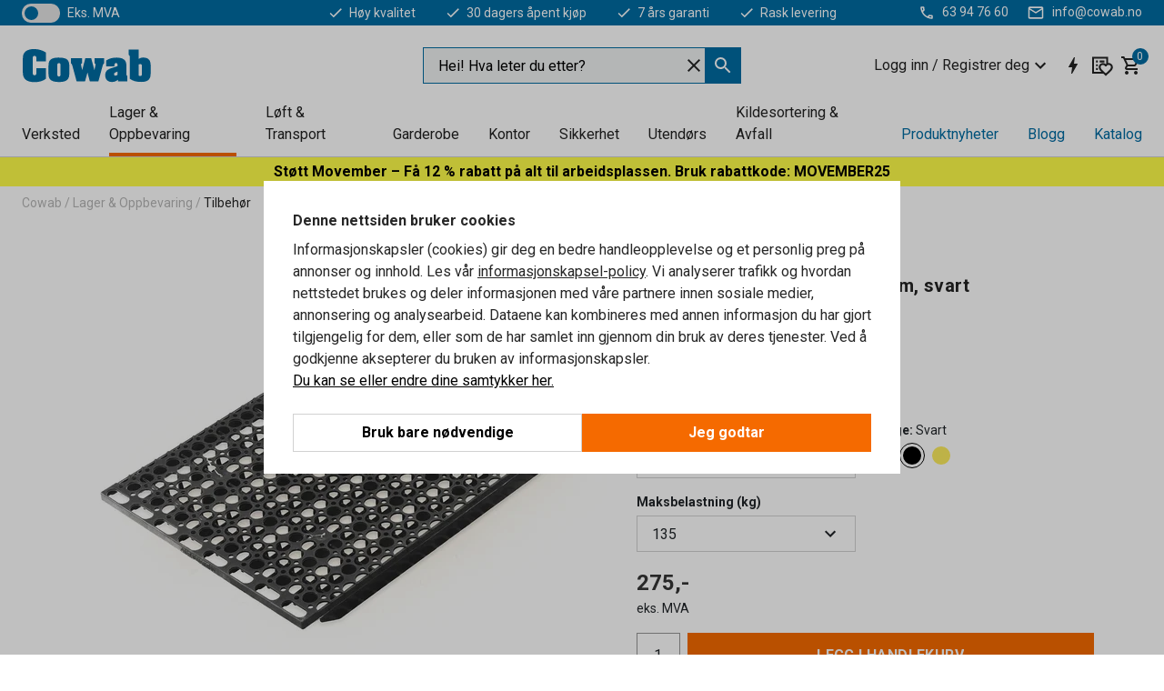

--- FILE ---
content_type: text/html; charset=utf-8
request_url: https://www.cowab.no/lager-oppbevaring/tilbehor/hylle-93030-93042
body_size: 36264
content:

<!DOCTYPE html>
<html lang="nb">

<head>
    <meta charset="utf-8" />
    <meta name="viewport" content="width=device-width, initial-scale=1.0">
    <meta name="theme-color" content="white" />

    <meta http-equiv="Content-Security-Policy" content="frame-src 'self'
https://*.cookiebot.com
https://*.cdn.optimizely.com
https://*.googletagmanager.com
https://*.cdn-pci.optimizely.com
https://*.google.com
https://*.checkout.dibspayment.eu
https://checkout.dibspayment.eu
https://*.doubleclick.net
https://*.facebook.com
https://*.imbox.io
https://*.hotjar.com
https://*.triggerbee.com
https://*.sleeknote.com
https://cdn2.charpstar.net/
https://charpstar.se/
https://checkoutshopper-live.adyen.com
https://sgtm.cowab.se/
https://www.youtube.com/;">

        <script type="text/javascript">
            !function (a, b, c, d, e, f, g, h) {
                a.RaygunObject = e, a[e] = a[e] || function () {
                    (a[e].o = a[e].o || []).push(arguments)
                }, f = b.createElement(c), g = b.getElementsByTagName(c)[0],
                    f.async = 1, f.src = d, g.parentNode.insertBefore(f, g), h = a.onerror, a.onerror = function (b, c, d, f, g) {
                        h && h(b, c, d, f, g), g || (g = new Error(b)), a[e].q = a[e].q || [], a[e].q.push({
                            e: g
                        })
                    }
            }(window, document, "script", "//cdn.raygun.io/raygun4js/raygun.min.js", "rg4js");
        </script>
        <script type="text/javascript">
            rg4js('apiKey', 'SVMda9UO1vTzMuMFlHhb6g');
            rg4js('enableCrashReporting', true);
            rg4js('setVersion', '141.0.4');
            rg4js('options', {
                ignore3rdPartyErrors: true,
                ignoreAjaxError: true,
                ignoreAjaxAbort: true
            });
        </script>
        <link rel="preconnect" href="https://fonts.gstatic.com" crossorigin>
        <link href="https://fonts.googleapis.com/css2?family=Roboto:wght@400;700&display=auto" rel="stylesheet">
    <link rel="apple-touch-icon" sizes="180x180" href="/apple-touch-icon.png">
    <link rel="icon" type="image/png" href="/favicon-512x512.png" sizes="512x512">
    <link rel="icon" type="image/png" href="/favicon-192x192.png" sizes="192x192">
    <link rel="icon" type="image/png" href="/favicon-32x32.png" sizes="32x32">
    <link rel="icon" type="image/png" href="/favicon-16x16.png" sizes="16x16">
    <link rel="icon" type="image/png" href="/maskable_icon_x192.png" sizes="192x192">

    <link rel="manifest" href="/manifest">
    <link rel="mask-icon" href="/safari-pinned-tab.svg" color="#006ba2">
    <meta name="msapplication-TileColor" content="#fff">
    <link rel="shortcut icon" href="/favicon.ico">

    <title>Komplett hylle, inkl. bærebjelker, L900 B600 mm, svart | Cowab.no</title><link rel="stylesheet" type="text/css" href="/assets/browser.bundle.0006c7288520205535be.css" />
<meta name="description" content="Næringsmiddelgodkjent, ekstra hylleplate i plast til HELAGS hyllestativ. Plasthyllen er perforert og enkel å rengjøre, og den leveres med bærebjelker." data-dynamic="1" />
<meta name="robots" content="index,follow" data-dynamic="1" />
<meta property="og:url" content="https://www.cowab.no/lager-oppbevaring/tilbehor/hylle-93030-93042" data-dynamic="1" />
<meta property="og:type" content="website" data-dynamic="1" />
<meta property="og:title" content="Komplett hylle, inkl. bærebjelker, L900 B600 mm, svart" data-dynamic="1" />
<meta property="og:description" content="Næringsmiddelgodkjent, ekstra hylleplate i plast til HELAGS hyllestativ. Plasthyllen er perforert og enkel å rengjøre, og den leveres med bærebjelker." data-dynamic="1" />
<meta property="product:condition" content="new" data-dynamic="1" />
<meta property="product:retailer_item_id" content="1-93042" data-dynamic="1" />
<meta property="product:availability" content="in stock" data-dynamic="1" />
<meta property="product:price:amount" content="343.75" data-dynamic="1" />
<meta property="product:price:currency" content="NOK" data-dynamic="1" />
<meta property="og:image" content="https://static.cowab.com/cdn-cgi/image/width=770,format=jpeg/globalassets/153257.jpg?ref=0B8EB41C9F" data-dynamic="1" />

                <script>
                if (!('Promise' in window && Promise.prototype.finally)) {
                    document.write('<' + 'script src="/assets/polyfills.bundle.593b327495c34b97813c.js" onerror="window.rg4js&&window.rg4js(\'send\', new Error(\'Failed to load: /assets/polyfills.bundle.593b327495c34b97813c.js\'))"></' + 'script>');
                }
                </script>
                <script>
                window.scopeReady = new Promise(function (res, rej) { window.resolveScopeReady = res; window.rejectScopeReady = rej; });
                </script>
            <link rel="canonical" href="https://www.cowab.no/lager-oppbevaring/tilbehor/hylle-93030-93042" id="link-canonical" />
<script src="/assets/browser.bundle.e1048c49c4df96b82a04.js" async></script>
<script src="/assets/nitro.bundle.7e12e22aa47948e0a9bf.js" async></script>
<script src="/assets/glitz.bundle.63388d34b675b07b1797.js" async></script>
<script src="/assets/vendor-f501a089.bundle.359a82967d27a4b4558f.js" async></script>
<script src="/assets/3435.bundle.b7631529e5f113bc9558.js" async></script>
<script src="/assets/vendor-d2eb5610.bundle.ff52bdcd0057a516c8d9.js" async></script>
<link rel="stylesheet" type="text/css" href="/assets/browser.bundle.0006c7288520205535be.css" />


            <link rel="alternate" hreflang="nb-no" class="link-canonical-alternate" href="https://www.cowab.no/lager-oppbevaring/tilbehor/hylle-93030-93042">
            <link rel="alternate" hreflang="sv-se" class="link-canonical-alternate" href="https://www.cowab.se/lager-forvaring/tillbehor/hyllplan-i-plast-93030-93042">
    <style data-glitz>@keyframes a{from{}to{}}.a{background-color:white}.b{flex-direction:column;-webkit-box-orient:vertical;-webkit-box-direction:normal}.c{display:-webkit-box;display:-moz-box;display:-ms-flexbox;display:-webkit-flex;display:flex}.d{min-height:100vh}.g{pointer-events:none}.h{opacity:0}.k{transform:translate(0, -100%)}.l{left:16px}.m{top:16px}.n{position:fixed}.o{font-size:16px}.p{padding-bottom:8px}.q{padding-top:8px}.r{padding-right:16px}.s{padding-left:16px}.t{height:40px}.x{border-radius:0}.y{letter-spacing:0.4px}.z{line-height:1.2}.a0{justify-content:center;-webkit-box-pack:center}.a1{align-items:center;-webkit-box-align:center}.a2{display:-webkit-inline-box;display:-moz-inline-box;display:-ms-inline-flexbox;display:-webkit-inline-flex;display:inline-flex}.a3{transition-timing-function:ease-out}.a4{transition-duration:200ms}.a5{transition-property:color, background-color, border-color;-webkit-transition-property:color, background-color, border-color;-moz-transition-property:color, background-color, border-color}.as{border-bottom-style:solid}.at{border-bottom-width:1px}.au{border-bottom-color:#f56a00}.av{border-top-style:solid}.aw{border-top-width:1px}.ax{border-top-color:#f56a00}.ay{border-right-style:solid}.az{border-right-width:1px}.b0{border-right-color:#f56a00}.b1{border-left-style:solid}.b2{border-left-width:1px}.b3{border-left-color:#f56a00}.b4{outline-offset:1px}.b5{font-weight:bold}.b6{text-transform:uppercase}.b7{color:#f56a00}.bc{text-shadow:none}.bd{cursor:pointer}.be{text-align:inherit}.bf{text-decoration:none}.bg{-webkit-user-select:none;-moz-user-select:none;-ms-user-select:none;user-select:none}.bh{font-variant:inherit}.bi{font-style:inherit}.bj{font-family:inherit}.bm{z-index:6}.bn{min-height:auto}.bo{position:relative}.bp{top:0}.bq{will-change:opacity}.br{width:100%}.bs{height:100%}.bt{left:0}.bu{bottom:0}.bv{right:0}.bw{background-color:black}.bx{transition-timing-function:ease-in-out}.by{transition-property:opacity;-webkit-transition-property:opacity;-moz-transition-property:opacity}.bz{border-bottom-color:#F0281B}.c0{border-top-color:#F0281B}.c1{border-right-color:#F0281B}.c2{border-left-color:#F0281B}.c3{background-color:#FFEEEE}.c4{color:black}.c5{border-bottom-width:2px}.c6{border-top-width:2px}.c7{border-right-width:2px}.c8{border-left-width:2px}.c9{margin-bottom:16px}.ca{margin-top:16px}.cb{padding-bottom:16px}.cc{padding-top:16px}.cd{pointer-events:auto}.co{transition-duration:300ms}.cp{transition-property:box-shadow;-webkit-transition-property:box-shadow;-moz-transition-property:box-shadow}.cq{min-height:0}.cr{border-bottom-color:#D1D1D1}.cs{color:#232323}.ct{transition-property:all;-webkit-transition-property:all;-moz-transition-property:all}.cu{transform:translateY(0)}.cv{opacity:1}.cw{max-height:50px}.d2{color:white}.d3{background-color:#006ba2}.d4{font-size:14px}.d5{min-height:28px}.d6{width:1366px}.d7{max-width:calc(100vw - 48px)}.d8{margin-right:auto}.d9{margin-left:auto}.da{display:block}.db{flex-wrap:wrap;-webkit-box-lines:multiple}.dc{flex-basis:0%}.dd{flex-shrink:1}.de{flex-grow:1;-webkit-box-flex:1}.df{font-weight:initial}.dk{margin-right:8px}.dl{margin-bottom:0}.dm{height:21px}.dn{width:42px}.do{display:inline-block}.dp{height:0}.dq{width:0}.e2{outline-offset:3px}.e3{transition-property:transform;-webkit-transition-property:transform;-moz-transition-property:transform}.e4{transition-duration:0.4s}.e5{border-radius:15px}.e6{background-color:#E4E4E4}.e7{position:absolute}.e9{flex-grow:2;-webkit-box-flex:2}.ea{margin-right:32px}.ed{text-decoration:inherit}.ee{color:inherit}.ei{font-size:1.3em}.ej{height:1em}.ek{width:1em}.el{margin-left:6px}.et{justify-content:flex-end;-webkit-box-pack:end}.eu{margin-right:20px}.f3{stroke:none}.f4{top:-1px}.f6{margin-left:8px}.f7{font-size:1.4em}.f9{z-index:1}.fa{align-items:flex-start;-webkit-box-align:start}.fk{padding-top:20px}.fl{flex-basis:auto}.fm{flex-shrink:0}.fn{margin-top:4px}.fo{justify-content:space-between;-webkit-box-pack:justify}.fp{flex-direction:row;-webkit-box-orient:horizontal;-webkit-box-direction:normal}.fq{gap:32px}.fr{flex-grow:0;-webkit-box-flex:0}.fs{flex-basis:33%}.fv{color:#006ba2}.fw{fill:#006BA2}.fx{padding-right:0}.fy{padding-left:0}.fz{min-width:40px}.g0{line-height:1.5}.g1{background-color:transparent;background-color:initial}.g2{border-bottom-width:0}.g3{border-top-width:0}.g4{border-right-width:0}.g5{border-left-width:0}.g6{font-weight:inherit}.g7{margin-right:12px}.g8{margin-left:12px}.g9{width:24px}.ga{height:24px}.gb{font-size:1.5em}.ge{flex-basis:100%}.gf{width:350px}.gg{justify-content:flex-start;-webkit-box-pack:start}.gj{margin-right:unset}.gk{margin-left:unset}.gq{background-color:#eff1f2}.gr{border-bottom-color:#006ba2}.gs{border-top-color:#006ba2}.gt{border-right-color:#006ba2}.gu{border-left-color:#006ba2}.h5{padding-right:40px}.h6{cursor:-webkit-text;cursor:text}.h7{gap:8px}.h8{padding-bottom:0}.h9{padding-top:0}.ha{font-size:inherit}.hb{width:inherit}.hd{transform:scale(1)}.he{white-space:normal}.hf{white-space:nowrap}.hg{text-align:center}.hh{transition-property:opacity, transform;-webkit-transition-property:opacity, transform;-moz-transition-property:opacity, transform}.hi{text-overflow:ellipsis}.hj{overflow:hidden}.hk{gap:4px}.hl{padding-right:4px}.hm{padding-left:4px}.hn{transform:scaleY(1)}.ho{will-change:transform}.hp{font-size:1px}.hq{height:1px}.hr{visibility:hidden}.hs{align-items:flex-end;-webkit-box-align:end}.ht{min-height:24px}.hu{min-width:24px}.hx{transform:scale(0)}.hy{border-radius:100vw}.hz{font-size:12px}.i0{right:calc(50% - 12px)}.i1{min-width:9px}.i2{height:9px}.i3{margin-right:0}.i4{margin-left:0}.i5{right:calc(45% - 18px)}.i6{top:calc(47% - 18px)}.i7{min-width:18px}.i8{height:18px}.i9{max-height:100px}.ib{margin-left:-32px}.ic{margin-left:32px}.id{padding-bottom:12px}.ie{padding-top:4px}.io{color:#000000}.ip{background-color:#FFFD49}.iq{padding-bottom:4px}.it{max-width:100%}.iu{color:#b5b5b5}.iv{margin-bottom:8px}.iw{margin-top:8px}.iz{list-style:none}.j5{width:1125px}.j6{width:calc(54% - (32px * 0.54))}.j7{order:1}.j9{right:unset}.jm{object-fit:cover}.jn{object-position:center}.jo{transition-timing-function:ease-in}.jp{height:68px}.jq{width:calc(46% - (32px * 0.46))}.jr{order:2}.js{margin-bottom:32px}.jt{font-weight:normal}.ju{font-family:Roboto}.jv{line-height:36px}.jw{margin-top:0}.jx{font-size:24px}.jy{line-height:30px}.jz{margin-bottom:4px}.k0{font-size:20px}.k1{color:#969696}.k2{line-height:1.5rem}.k8{align-items:end;-webkit-box-align:end}.k9{gap:0}.ka{flex-basis:48%}.kb{width:unset}.kd{padding-right:56px}.km{border-bottom-width:thin}.kn{border-top-width:thin}.ko{border-top-color:#D1D1D1}.kp{border-right-width:thin}.kq{border-right-color:#D1D1D1}.kr{border-left-width:thin}.ks{border-left-color:#D1D1D1}.kt{min-width:100%}.kv{-webkit-appearance:none;-moz-appearance:none;appearance:none}.kw{right:16px}.kx{bottom:8px}.ky{margin-left:-6px}.kz{border-bottom-color:transparent}.l0{border-top-color:transparent}.l1{border-right-color:transparent}.l2{border-left-color:transparent}.l3{background-color:transparent}.l4{height:28px}.l5{width:28px}.l6{border-radius:50%}.l7{margin-bottom:2px}.l8{margin-top:2px}.l9{margin-right:2px}.la{margin-left:2px}.lb{height:22px}.lc{width:22px}.ld{box-sizing:border-box}.le{height:20px}.lf{width:20px}.lg{border-bottom-color:black}.lh{border-top-color:black}.li{border-right-color:black}.lj{border-left-color:black}.lm{align-items:baseline;-webkit-box-align:baseline}.ln{-webkit-column-gap:8px;column-gap:8px}.lo{-webkit-column-gap:16px;column-gap:16px}.lp{order:0}.lq{font-weight:700}.lr{color:#353535}.ls{height:48px}.lt{width:48px}.lu{transition-property:background;-webkit-transition-property:background;-moz-transition-property:background}.lv{margin-bottom:auto}.lw{margin-top:auto}.m3{border-bottom-color:#969696}.m4{border-top-color:#969696}.m5{border-right-color:#969696}.m6{border-left-color:#969696}.m7{transition-property:color, border-color, background;-webkit-transition-property:color, border-color, background;-moz-transition-property:color, border-color, background}.m8{padding-top:12px}.mg{background-color:#f56a00}.mh{flex-wrap:nowrap;-webkit-box-lines:nowrap}.mi{border-radius:4px}.mj{background-color:#F3F3F3}.mk{margin-bottom:24px}.ml{display:inline}.mm{transform:rotate(270deg)}.mq{padding-bottom:24px}.mr{padding-top:24px}.ms{padding-right:24px}.mt{padding-left:24px}.mv{text-align:start}.my{-webkit-break-inside:avoid;-ms-break-inside:avoid;break-inside:avoid}.mz{margin-top:24px}.n0{margin-right:16px}.n1{top:-4px}.n2{page-break-inside:auto}.n5{-webkit-column-count:2;column-count:2}.n6{list-style-type:none}.n7{max-width:80%}.n9{flex-basis:0}.na{height:400px}.ng{text-decoration:underline}.nh{fill:#FFF}.nj{width:calc(100% / 5)}.nk{max-width:calc(100% / 5)}.np{stroke-width:1.5}.nq{height:95px}.nr{min-height:96px}.ns{margin-right:4px}.nt{margin-left:4px}.nu{width:51.06382978723405px}.nw{object-fit:contain}.nx{width:114.28571428571429px}.nz{width:94.11764705882352px}.o1{width:137.14285714285714px}.o3{content-visibility:hidden}.o4{transform:translatex(-100%)}.o5{-webkit-overflow-scrolling:touch}.o6{overflow-y:auto}.o7{overflow-x:hidden}.o8{will-change:opacity, transform}.o9{border-bottom-color:#E4E4E4}.oa{outline-offset:-2px}.ob{padding-right:48px}.oc{height:auto}.od{min-height:48px}.oe{border-bottom-color:#f3f3f3}.of{z-index:4}.og{transform:translateX(-50%)}.oh{left:50%}.oi{z-index:15}.e:focus{pointer-events:none}.f:focus{opacity:0}.i:focus{z-index:7}.j:focus{transform:translate(0, 0)}.aj:focus{outline-color:#f56a00}.b8:focus{border-radius:0}.b9:focus{outline-style:solid}.ba:focus{outline-width:0}.bb:focus{isolation:initial}.ef:focus{outline-color:transparent}.gl:focus{border-bottom-color:#006ba2}.gm:focus{border-top-color:#006ba2}.gn:focus{border-right-color:#006ba2}.go:focus{border-left-color:#006ba2}.gv:focus{outline-color:#006ba2}.gw:focus{outline-width:1px}.gx:focus{border-right-width:1px}.gy:focus{border-left-width:1px}.gz:focus{border-bottom-width:1px}.h0:focus{border-bottom-style:solid}.h1:focus{border-top-width:1px}.h2:focus{border-top-style:solid}.h3:focus{border-right-style:solid}.h4:focus{border-left-style:solid}.ku:focus{outline-style:none}.u:is(.disabledLink){cursor:not-allowed}.v:disabled{cursor:not-allowed}.ac:disabled{border-bottom-color:#D1D1D1}.ae:disabled{border-top-color:#D1D1D1}.af:disabled{border-right-color:#D1D1D1}.ag:disabled{border-left-color:#D1D1D1}.ah:disabled{background-color:#D1D1D1}.ai:disabled{color:#353535}.kc:disabled{cursor:default}.w:active{outline-width:0}.eg:active{text-decoration:none}.eh:active{color:#005c8b}.hv:active{text-decoration:inherit}.hw:active{color:inherit}.nc:active{text-decoration:underline}.nd:active{color:#F3F3F3}.a6:disabled:hover{border-bottom-color:#D1D1D1}.a7:disabled:hover{border-top-color:#D1D1D1}.a8:disabled:hover{border-right-color:#D1D1D1}.a9:disabled:hover{border-left-color:#D1D1D1}.aa:disabled:hover{background-color:#D1D1D1}.ab:disabled:hover{color:#353535}.ak:hover:not([disabled],.disabledLink){color:#f56a00}.al:hover:not([disabled],.disabledLink){background-color:#F3F3F3}.m9:hover:not([disabled],.disabledLink){color:white}.ma:hover:not([disabled],.disabledLink){background-color:#dc6a00}.am:active:not([disabled],.disabledLink){border-bottom-color:#f56a00}.an:active:not([disabled],.disabledLink){border-top-color:#f56a00}.ao:active:not([disabled],.disabledLink){border-right-color:#f56a00}.ap:active:not([disabled],.disabledLink){border-left-color:#f56a00}.aq:active:not([disabled],.disabledLink){outline-color:#363636}.ar:active:not([disabled],.disabledLink){background-color:white}.mb:active:not([disabled],.disabledLink){border-bottom-color:#363636}.mc:active:not([disabled],.disabledLink){border-top-color:#363636}.md:active:not([disabled],.disabledLink){border-right-color:#363636}.me:active:not([disabled],.disabledLink){border-left-color:#363636}.mf:active:not([disabled],.disabledLink){background-color:#e07800}.dh:has(:focus-within)> span{outline-style:solid}.di:has(:focus-within)> span{outline-color:inherit}.dj:has(:focus-within)> span{outline-width:2px}.dr::before{background-color:#006ba2}.ds::before{transition-timing-function:ease-in-out}.dt::before{transition-duration:0.4s}.du::before{transition-property:transform;-webkit-transition-property:transform;-moz-transition-property:transform}.dv::before{border-radius:50%}.dw::before{bottom:3px}.dx::before{left:3px}.dy::before{width:15px}.dz::before{height:15px}.e0::before{position:absolute}.e1::before{content:""}.k3::before{margin-right:8px}.k4::before{background-color:#69acdf}.k5::before{height:5px}.k6::before{width:5px}.k7::before{display:inline-block}.e8:first-letter{text-transform:uppercase}.eb:hover{text-decoration:inherit}.ec:hover{color:inherit}.ft:hover{text-decoration:none}.fu:hover{color:#005c8b}.hc:hover{cursor:initial}.j2:hover{color:#006ba2}.ke:hover{border-bottom-color:#D1D1D1}.kf:hover{border-top-color:#D1D1D1}.kg:hover{border-right-color:#D1D1D1}.kh:hover{border-left-color:#D1D1D1}.ne:hover{text-decoration:underline}.nf:hover{color:#F3F3F3}.nn:hover{color:white}.gp::placeholder{color:black}.ia:nth-child(n+2){margin-left:0}.if::after{border-bottom-color:transparent}.ig::after{border-bottom-style:solid}.ih::after{border-bottom-width:4px}.ii::after{width:100%}.ij::after{bottom:0}.ik::after{right:0}.il::after{position:absolute}.im::after{content:""}.in::after{border-bottom-color:#f56a00}.ix:empty:before{white-space:pre}.iy:empty:before{content:" "}.j0:after{white-space:pre}.j1:after{content:" / "}.jj:before{padding-top:100%}.jk:before{float:left}.jl:before{content:""}.nv:before{padding-top:94%}.ny:before{padding-top:42%}.o0:before{padding-top:51%}.o2:before{padding-top:35%}.lx::-ms-clear{display:none}.ly::-ms-reveal{display:none}.lz:-webkit-autofill{animation-iteration-count:20}.m0:-webkit-autofill{animation-timing-function:ease-out}.m1:-webkit-autofill{animation-duration:50ms}.m2:-webkit-autofill{animation-name:a}.n8:not(:first-child){margin-left:24px}.no:last-child{margin-right:0}</style><style data-glitz media="print">.bk{min-height:0}.bl{position:relative}.ce{box-shadow:none}.cf{border-bottom-style:solid}.cg{border-bottom-width:1px}.ch{border-bottom-color:#D1D1D1}.ci{margin-bottom:24px}.cj{margin-top:24px}.ck{padding-bottom:0}.cl{min-height:auto}.cm{justify-content:flex-start;-webkit-box-pack:start}.cn{font-size:14px}.cx{pointer-events:auto}.cy{opacity:1}.cz{max-height:50px}.d0{transform:none}.d1{height:0}.dg{display:none}.em{z-index:10}.en{color:#232323}.eo{transform:translate(-50%, 0)}.ep{left:50%}.eq{top:50px}.er{position:absolute}.es{display:-webkit-box;display:-moz-box;display:-ms-flexbox;display:-webkit-flex;display:flex}.ev{margin-bottom:16px}.ew{margin-top:16px}.ex{margin-right:16px}.ey{margin-left:16px}.ez{align-items:center;-webkit-box-align:center}.f0{font-size:2.2em}.f1{color:black}.f2{display:block}.f5{white-space:nowrap}.f8{height:100%}.fe{margin-top:0}.ff{padding-bottom:8px}.fg{padding-top:8px}.fh{flex-direction:column;-webkit-box-orient:vertical;-webkit-box-direction:normal}.fi{margin-bottom:32px}.fj{justify-content:space-evenly;-webkit-box-pack:space-evenly}.ir{min-height:initial}.is{zoom:0.6}.j3{width:auto}.j4{max-width:calc(100% - 65px)}.j8{margin-bottom:0}.ja{border-top-color:#D1D1D1}.jb{border-top-style:solid}.jc{border-top-width:1px}.jd{border-right-color:#D1D1D1}.je{border-right-style:solid}.jf{border-right-width:1px}.jg{border-left-color:#D1D1D1}.jh{border-left-style:solid}.ji{border-left-width:1px}.ki{border-bottom-color:black}.kj{border-top-color:black}.kk{border-right-color:black}.kl{border-left-color:black}.lk{margin-right:0}.ll{margin-left:0}.mn{background-color:transparent}.mo{padding-right:24px}.mp{padding-left:24px}.mu{width:1300px}.n4{-webkit-column-count:1;column-count:1}.nb{width:100%}.ni{justify-content:center;-webkit-box-pack:center}.nl{margin-right:32px}.nm{margin-left:32px}.fb:after{font-size:10px}.fc:after{white-space:nowrap}.fd:after{content:attr(data-page-url)}</style><style data-glitz media="(min-width: 768px)">.n3{-webkit-column-gap:32px;column-gap:32px}</style><style data-glitz media="(min-width: 1024px)">.gc{flex-basis:auto}.gd{flex-shrink:0}.gh{max-width:585px}.gi{width:100%}.mw{flex-grow:1;-webkit-box-flex:1}.mx{flex-basis:50%}</style>
        <script data-cookieconsent="ignore">
            window.dataLayer = window.dataLayer || [];
            function gtag() {
                dataLayer.push(arguments);
            }
            gtag("consent", "default", {
                ad_storage: "denied",
                analytics_storage: "denied",
                ad_personalization: 'denied',
                ad_user_data: 'denied',
                wait_for_update: 500,
            });
            gtag("set", "ads_data_redaction", true);
        </script>
        <script data-cookieconsent="ignore" type="text/javascript">
            if (!('dataLayer' in window)) {
                window.dataLayer = [];
            }

            window.dataLayer.push({
                event: 'originalReferrer',
                originalReferrer: document.referrer,
            });

            window.dataLayer.push({
                event: 'originalLocation',
                originalLocation: document.location.href,
            });

            window.gtmEnabled = true;
        </script>
<!-- Google Tag Manager -->
<script data-cookieconsent="ignore">(function(w,d,s,l,i){w[l]=w[l]||[];w[l].push({'gtm.start':
new Date().getTime(),event:'gtm.js'});var f=d.getElementsByTagName(s)[0],
j=d.createElement(s),dl=l!='dataLayer'?'&l='+l:'';j.async=true;j.src=
'https://www.googletagmanager.com/gtm.js?id='+i+dl;f.parentNode.insertBefore(j,f);
})(window,document,'script','dataLayer','GTM-KXR8RJ9');</script>
<!-- End Google Tag Manager -->         <script id="Cookiebot" src="https://consent.cookiebot.com/uc.js" data-cbid="f2c9491a-ca4b-4715-8604-b67825e89ba7"
            data-culture="nb" type="text/javascript" async></script>


        <script type="text/javascript">
                window.externalScriptEnable = true;
        </script>

    <script>
        window.isPrivateBusinessSelectorEnabled = false;
    </script>   
</head>

<body class="cowab-site">

<!-- Google Tag Manager (noscript) -->
<noscript><iframe src="https://www.googletagmanager.com/ns.html?id=GTM-KXR8RJ9"
height="0" width="0" style="display:none;visibility:hidden"></iframe></noscript>
<!-- End Google Tag Manager (noscript) -->

    <div id="container"><div><div class="a b c d"><button aria-label="Gå til sideinnhold" type="button" class="e f g h i j k l m n o p q r s t u v w x y z a0 a1 a2 a3 a4 a5 a6 a7 a8 a9 aa ab ac ae af ag ah ai aj ak al am an ao ap aq ar as at au av aw ax ay az b0 b1 b2 b3 b4 b5 b6 a b7 b8 b9 ba bb bc bd be bf bg bh bi bj">Gå til sideinnhold</button><header class="bk bl g bm bn bo bp"><div class="g h bq br bs bt bu bv bp n bw bx a4 by"></div><noscript><div class="a0 bz c0 c1 c2 c3 c4 as c5 av c6 ay c7 b1 c8 x c9 ca cb cc r s c"><div>Det ser ut til at nettleseren din ikke støtter JavaScript, eller at du har slått av JavaScript. JavaScript er nødvendig for å gi deg den beste opplevelsen.</div></div></noscript><div class="bo"><div class="height-measuring-wrapper cd"><div class="ce cf cg ch ci cj ck cl cm cn bx co cp bo cq b c as at cr br a cs"><div><div class="bx ct co cd cu cv cw cx cy cz d0 d1 d2 d3 d4 c br"><div class="d1 d5 d6 d7 d8 d9 da"><div class="a1 bs a0 db c"><div class="dc dd de a1 c df d4 dg"><label aria-label="eks. MVA" class="dh di dj dk dl dm dn do bo"><input type="checkbox" class="dp dq h"/><span class="dr ds dt du dv dw dx dy dz e0 e1 e2 e3 bx e4 e5 e6 bu bv bt bp bd e7"></span></label><span class="d2 e8">eks. MVA</span></div><div class="dc dd e9 c a0 a1 dg"><a class="ea eb ec ed a1 ee c b8 b9 ef ba bb eg eh" data-scope-link="true" href="/om-oss"><svg xmlns="http://www.w3.org/2000/svg" height="1em" viewBox="0 0 24 24" width="1em" class="d2 ei ej ek a2"><path d="M0 0h24v24H0V0z" fill="transparent"></path><path fill="currentColor" d="M9 16.17L4.83 12l-1.42 1.41L9 19 21 7l-1.41-1.41L9 16.17z"></path></svg><div class="el do">Høy kvalitet</div></a><a class="ea eb ec ed a1 ee c b8 b9 ef ba bb eg eh" data-scope-link="true" href="/kjopsvilkar"><svg xmlns="http://www.w3.org/2000/svg" height="1em" viewBox="0 0 24 24" width="1em" class="d2 ei ej ek a2"><path d="M0 0h24v24H0V0z" fill="transparent"></path><path fill="currentColor" d="M9 16.17L4.83 12l-1.42 1.41L9 19 21 7l-1.41-1.41L9 16.17z"></path></svg><div class="el do">30 dagers åpent kjøp</div></a><a class="ea eb ec ed a1 ee c b8 b9 ef ba bb eg eh" data-scope-link="true" href="/kjopsvilkar"><svg xmlns="http://www.w3.org/2000/svg" height="1em" viewBox="0 0 24 24" width="1em" class="d2 ei ej ek a2"><path d="M0 0h24v24H0V0z" fill="transparent"></path><path fill="currentColor" d="M9 16.17L4.83 12l-1.42 1.41L9 19 21 7l-1.41-1.41L9 16.17z"></path></svg><div class="el do">7 års garanti</div></a><a class="eb ec ed a1 ee c b8 b9 ef ba bb eg eh" data-scope-link="true" href="/kjopsvilkar"><svg xmlns="http://www.w3.org/2000/svg" height="1em" viewBox="0 0 24 24" width="1em" class="d2 ei ej ek a2"><path d="M0 0h24v24H0V0z" fill="transparent"></path><path fill="currentColor" d="M9 16.17L4.83 12l-1.42 1.41L9 19 21 7l-1.41-1.41L9 16.17z"></path></svg><div class="el do">Rask levering</div></a></div><div class="em en eo ep eq er es et dc dd de c"><a aria-label="Ring 63 94 76 60" target="_blank" class="eu ev ew ex ey ez es eb ec ed ee b8 b9 ef ba bb eg eh" href="tel:63 94 76 60"><svg xmlns="http://www.w3.org/2000/svg" height="1em" viewBox="0 0 24 24" width="1em" class="f0 f1 f2 a2 d2 ei f3 f4 bo ej ek"><path d="M0 0h24v24H0V0z" fill="none"></path><path fill="currentColor" d="M6.54 5c.06.89.21 1.76.45 2.59l-1.2 1.2c-.41-1.2-.67-2.47-.76-3.79h1.51m9.86 12.02c.85.24 1.72.39 2.6.45v1.49c-1.32-.09-2.59-.35-3.8-.75l1.2-1.19M7.5 3H4c-.55 0-1 .45-1 1 0 9.39 7.61 17 17 17 .55 0 1-.45 1-1v-3.49c0-.55-.45-1-1-1-1.24 0-2.45-.2-3.57-.57-.1-.04-.21-.05-.31-.05-.26 0-.51.1-.71.29l-2.2 2.2c-2.83-1.45-5.15-3.76-6.59-6.59l2.2-2.2c.28-.28.36-.67.25-1.02C8.7 6.45 8.5 5.25 8.5 4c0-.55-.45-1-1-1z"></path></svg><span class="f5 f6">63 94 76 60</span></a><a aria-label="Send e-post til info@cowab.no" target="_blank" class="ev ew ex ey ez es eb ec ed ee b8 b9 ef ba bb eg eh" href="mailto:info@cowab.no"><svg xmlns="http://www.w3.org/2000/svg" height="1em" viewBox="0 0 24 24" width="1em" class="f0 f1 f2 a2 d2 f7 f4 bo ej ek"><path d="M0 0h24v24H0V0z" fill="none"></path><path fill="currentColor" d="M22 6c0-1.1-.9-2-2-2H4c-1.1 0-2 .9-2 2v12c0 1.1.9 2 2 2h16c1.1 0 2-.9 2-2V6zm-2 0l-8 5-8-5h16zm0 12H4V8l8 5 8-5v10z"></path></svg><span class="f5 f6">info@cowab.no</span></a></div></div></div></div></div><div class="f8 f9 a fa b c d6 d7 d8 d9"><div data-page-url="https://www.cowab.no/lager-oppbevaring/tilbehor/hylle-93030-93042" id="top-area" class="fb fc fd fe ff fg fh fi fj cb fk fl fm de fn a1 br fo fp c bo"><div class="fq a1 c fr dd fs"><a aria-label="Til startsiden" id="top-area-home" class="b8 b9 ef ba bb eg eh ft fu bf fv" data-scope-link="true" href="/"><svg xmlns="http://www.w3.org/2000/svg" xml:space="preserve" viewBox="13 10 327 90" height="39" class="fw da"><path d="M49.8 38.5c0-3.3.7-9-4.6-9s-4.6 5.7-4.6 9v31.2c0 3.3-.7 9 4.6 9s4.6-5.7 4.6-9v-9.1H74v27c-6.5 5.4-16.9 8.3-27 8.6s-19.8-2-24.8-6.7c-6.9-6.5-6.7-15-6.7-23.9V37.5c0-7.3.9-14.3 6.9-19.2 5.4-4.5 14.4-6.5 23.9-6.1 9.6.4 19.7 3.4 27.8 8.8v22.4H49.8zM107 47.8c4.8 0 4.1 5.7 4.1 8.9v17.2c0 3.2.3 8.1-4.2 8.1-4.4 0-4.1-4.9-4.1-8.1V56.6c-.1-3.3-.6-8.8 4.2-8.8m-1.5-13.9c-6.7 0-13.9.6-19.3 4.8-5.5 4.3-5.6 11.3-5.6 17.7v15.5c0 7.8 0 15.1 7.2 19.9 5.2 3.5 13.8 4 19.9 4 6.8 0 14.7-.6 20-5.2 5.4-4.6 5.5-12.1 5.5-18.7V56.4c0-7.5-.5-14.7-7.6-19.1-5.1-2.9-14.1-3.4-20.1-3.4M197.3 35.1h23.9v13.3c-2.7 2-3.6 6.1-4.4 9.3l-10 36.8h-21.5l-6-22.8-6.3 22.8h-21.2l-10.3-38.2c-.8-2.9-1.5-6.2-4.2-7.9V35.1h28v13.3c-1.5.8-2.7 1.8-2.4 3.4l2.9 13.7h.2l7.9-30.4h14.7l8.1 30.4h.2l2.9-13.7c.4-1.6-.8-2.6-2.3-3.4V35.1zM255.6 69.3v8.2c-2.1 1.5-4.1 2.2-6 2.2h-.4c-1.7 0-2.7-2-2.7-3.7-.1-4.2 5.2-5.1 9.1-6.7m-2.5-35.4c-9.2 0-18.8 1.9-26.4 7.4v14.6h20.8v-2.5c0-2.9.8-5.8 4.3-5.8 3.1 0 3.8 2.9 3.8 5.8v2.1l-14.3 4.6c-10 3.3-17.1 6.8-17.1 18.7 0 10.5 6.5 17 16.8 17 6.1 0 10.7-1.8 15.4-5.8v4.5h24V81.2c-3-2.2-2.7-4.9-2.7-8V56.6c.1-6.9 0-13.1-6.2-18-4.9-3.8-12.5-4.7-18.4-4.7M313.1 50.4c1 0 1.8.3 2.5.8 1.2.9 1.6 2.9 1.6 5.7v17.3c0 2.7-.4 4.7-1.6 5.7-.6.4-1.4.7-2.5.7s-2.5-.3-4.3-.9V51.3c1.7-.6 3.1-.9 4.3-.9m-29.3-36.7V27c3 2 2.8 4.7 2.8 7.8v52.8c7.9 6.4 18.8 8.1 28.6 8.1 18.2 0 24-7.4 24-21.2v-22c0-11.6-5.6-18.7-18.5-18.7-4.3 0-8.4.9-12 3.7V13.7z"></path></svg></a><button aria-label="Åpne hovedmeny" tabindex="-1" type="button" class="g by co bx h dg fx fy fz o p q t g0 u v w x y a0 a1 a2 ee b8 b9 ef ba bb bc bd g1 be bf bg g2 g3 g4 g5 g6 bh bi bj"><svg xmlns="http://www.w3.org/2000/svg" height="1em" viewBox="0 0 24 24" width="1em" class="g7 g8 g9 ga gb a2"><path d="M0 0h24v24H0V0z" fill="none"></path><path fill="currentColor" d="M3 18h18v-2H3v2zm0-5h18v-2H3v2zm0-7v2h18V6H3z"></path></svg></button></div><div class="gc gd ge dd fr gf dg bo gg c"><form action="/sok" class="gh gi br gj gk a1 c bo"><div class="de bo"><input type="search" aria-label="Søk" placeholder="Hei! Hva leter du etter?" name="q" autoComplete="off" value="" class="gl gm gn go gp gq gr gs gt gu b9 gv gw gx gy gz h0 h1 h2 h3 h4 az b2 at as aw av ay b1 h5 s x o p q t g0 h6 ee br"/><div class="h7 a1 c bu bv bp e7"><button aria-label="Rens" type="button" class="a1 c b8 b9 ef ba bb x bc bd g1 be bf ee bg h8 h9 fx fy g2 g3 g4 g5 g6 bh bi ha bj"><svg xmlns="http://www.w3.org/2000/svg" height="1em" viewBox="0 0 24 24" width="1em" class="gb ej ek a2"><path d="M0 0h24v24H0V0z" fill="none"></path><path fill="currentColor" d="M19 6.41L17.59 5 12 10.59 6.41 5 5 6.41 10.59 12 5 17.59 6.41 19 12 13.41 17.59 19 19 17.59 13.41 12 19 6.41z"></path></svg></button><div class="d3"><div class="do br"><div class="hb a2"><span class="hc hb a1 a2"><button tabindex="-1" state="[object Object]" aria-label="Søk" class=" feedback-default hd he bo dg fx fy fz o p q t g0 u v w x y a0 a1 a2 a3 a4 a5 ee b8 b9 ef ba bb bc bd g1 be bf bg g2 g3 g4 g5 g6 bh bi bj" type="submit"><span class="feedback-text hf hd cv hg a0 a1 c a3 a4 hh hi hj"><svg xmlns="http://www.w3.org/2000/svg" viewBox="0 0 24 24" width="1em" height="1em" class="d2 d3 x h8 h9 fx fy da gb ej ek"><path fill="none" d="M0 0h24v24H0z"></path><path fill="currentColor" d="M15.5 14h-.79l-.28-.27A6.47 6.47 0 0 0 16 9.5 6.5 6.5 0 1 0 9.5 16c1.61 0 3.09-.59 4.23-1.57l.27.28v.79l5 4.99L20.49 19zm-6 0C7.01 14 5 11.99 5 9.5S7.01 5 9.5 5 14 7.01 14 9.5 11.99 14 9.5 14"></path></svg></span></button></span></div></div></div></div></div></form></div><div id="top-area-sec-nav" class="h7 fr dd fs a1 et c dg"><div class="a0 a1 b c"><div class="a0 a1 c"><div class="hb a2"><span class="hc hb a1 a2"><button aria-label="Logg inn / Registrer deg" type="button" class="a1 hk c bd dk f6 hl hm h8 h9 o bo b8 b9 ef ba bb x bc g1 be bf ee bg g2 g3 g4 g5 g6 bh bi bj"><div class="hf o">Logg inn / Registrer deg</div><span class="hn da ho a3 co e3"><svg xmlns="http://www.w3.org/2000/svg" height="1em" viewBox="0 0 24 24" width="1em" class="g9 gb ej a2"><path d="M0 0h24v24H0V0z" fill="none"></path><path fill="currentColor" d="M7.41 8.59L12 13.17l4.59-4.58L18 10l-6 6-6-6 1.41-1.41z"></path></svg></span></button></span></div></div><div class="hb a2"><span class="hc hb a1 a2"><div class="hp bo da hq hr br"> </div></span></div></div><div class="fast-order-button hs c"><a title="Hurtigkasse" aria-label="Hurtigkasse" class="ht hu g9 ga a0 a1 c bo ft hv hw ec ed ee b8 b9 ef ba bb" tabindex="0" data-scope-link="true" href="/kassen?fastorder=true"><span class="fast-order-button-icon bo"><svg xmlns="http://www.w3.org/2000/svg" width="1em" height="1em" viewBox="0 0 24 24" fill="currentColor" class="ga g9 gb a2"><path d="M11 21h-1l1-7H7.5c-.58 0-.57-.32-.38-.66.19-.34.05-.08.07-.12C8.48 10.94 10.42 7.54 13 3h1l-1 7h3.5c.49 0 .56.33.47.51l-.07.15C12.96 17.55 11 21 11 21z"></path></svg></span></a></div><div class="wishlist-button dk f6 a1 c"><button title="Mine lister" aria-label="Mine lister" type="button" class="bd h8 h9 fx fy a0 a1 a2 hg ht hu g9 ga bo b8 b9 ef ba bb x bc g1 bf ee bg g2 g3 g4 g5 g6 bh bi ha bj"><span class="wishlist-button-icon bo"><div class="hx hy hg hz i0 bp i1 i2 e7 a3 a4 e3 d3 d2"></div><svg xmlns="http://www.w3.org/2000/svg" height="1em" viewBox="0 0 31 30" width="1em" class="ga g9 gb a2"><path fill="currentColor" d="M24 2.67v8.91l.5-.04h.3a5.73 5.73 0 0 1 5.87 5.74c0 1.68-.39 2.96-1.6 4.52l-.3.4-.75.84-.43.44-.23.24-.49.48-.53.5-.57.53-.95.86-1.05.93-1.17 1.02-1.93 1.85-1.85-1.77-1.66-1.45H1.33v-24H24Zm.8 11.53c-1.42 0-2.8.87-3.27 2.07H19.8a3.59 3.59 0 0 0-3.27-2.07c-1.83 0-3.2 1.32-3.2 3.08 0 1.77 1.4 3.52 3.72 5.7l.62.58.67.6.7.63 1.52 1.32.1.09.09-.09 1.52-1.32 1.04-.93.65-.59.6-.57c2.15-2.05 3.43-3.73 3.43-5.42 0-1.76-1.38-3.08-3.2-3.08Zm-3.47-1.64V5.33H4V24h10.26l-.41-.41-.44-.45-.39-.43-.36-.4-.16-.2-.3-.4a6.65 6.65 0 0 1-1.53-4.03v-.4c0-1.43.5-2.7 1.33-3.7v-.25h.23a5.92 5.92 0 0 1 4.31-1.8c1.48 0 2.93.54 4.05 1.46l.08.07.2-.17.46-.33Zm-12 6.1v2.67H6.67v-2.66h2.66Zm0-5.33V16H6.67v-2.67h2.66ZM18.67 8v2.67H12V8h6.67ZM9.33 8v2.67H6.67V8h2.66Z"></path></svg></span></button></div><button aria-label="Handlekurv" data-test-id="minicart-button" type="button" class="bd h8 h9 fx fy ga g9 i3 i4 bo o u v w x y z a0 a1 a2 a3 a4 a5 ee b8 b9 ef ba bb bc g1 be bf bg g2 g3 g4 g5 g6 bh bi bj"><svg xmlns="http://www.w3.org/2000/svg" height="1em" viewBox="0 0 24 24" width="1em" class="ht hu gb ej ek a2"><path d="M0 0h24v24H0V0z" fill="none"></path><path fill="currentColor" d="M15.55 13c.75 0 1.41-.41 1.75-1.03l3.58-6.49c.37-.66-.11-1.48-.87-1.48H5.21l-.94-2H1v2h2l3.6 7.59-1.35 2.44C4.52 15.37 5.48 17 7 17h12v-2H7l1.1-2h7.45zM6.16 6h12.15l-2.76 5H8.53L6.16 6zM7 18c-1.1 0-1.99.9-1.99 2S5.9 22 7 22s2-.9 2-2-.9-2-2-2zm10 0c-1.1 0-1.99.9-1.99 2s.89 2 1.99 2 2-.9 2-2-.9-2-2-2z"></path></svg><div class="i5 i6 a0 a1 c hy hg hz i7 i8 e7 a3 a4 e3 d3 d2">0</div></button></div></div><div class="bx ct co cd cv i9 br"><nav class="dg fo hs c br fl fm fr"><div><div class="ia ib fl dd fr c hs"><a aria-label="Verksted" class="ic id ie if ig ih ii ij ik il im bo bs a1 c hv hw eb ec ed ee b8 b9 ef ba bb" tabindex="0" data-scope-link="true" href="/verksted">Verksted</a><a aria-label="Lager &amp; Oppbevaring" class="in ig ih ic id ie ii ij ik il im bo bs a1 c hv hw eb ec ed ee b8 b9 ef ba bb" tabindex="0" data-scope-link="true" href="/lager-oppbevaring">Lager &amp; Oppbevaring</a><a aria-label="Løft &amp; Transport" class="ic id ie if ig ih ii ij ik il im bo bs a1 c hv hw eb ec ed ee b8 b9 ef ba bb" tabindex="0" data-scope-link="true" href="/loft-transport">Løft &amp; Transport</a><a aria-label="Garderobe" class="ic id ie if ig ih ii ij ik il im bo bs a1 c hv hw eb ec ed ee b8 b9 ef ba bb" tabindex="0" data-scope-link="true" href="/garderobe">Garderobe</a><a aria-label="Kontor" class="ic id ie if ig ih ii ij ik il im bo bs a1 c hv hw eb ec ed ee b8 b9 ef ba bb" tabindex="0" data-scope-link="true" href="/kontor">Kontor</a><a aria-label="Sikkerhet" class="ic id ie if ig ih ii ij ik il im bo bs a1 c hv hw eb ec ed ee b8 b9 ef ba bb" tabindex="0" data-scope-link="true" href="/sikkerhet">Sikkerhet</a><a aria-label="Utendørs" class="ic id ie if ig ih ii ij ik il im bo bs a1 c hv hw eb ec ed ee b8 b9 ef ba bb" tabindex="0" data-scope-link="true" href="/utendors">Utendørs</a><a aria-label="Kildesortering &amp; Avfall" class="ic id ie if ig ih ii ij ik il im bo bs a1 c hv hw eb ec ed ee b8 b9 ef ba bb" tabindex="0" data-scope-link="true" href="/kildesortering-avfall">Kildesortering &amp; Avfall</a></div></div><div class="ia ib fl dd fr c hs"><a aria-label="Produktnyheter" class="fu fv ic id ie if ig ih ii ij ik il im bo bs a1 c hv hw eb ed b8 b9 ef ba bb" tabindex="0" data-scope-link="true" href="/nyheter">Produktnyheter</a><a aria-label="Blogg" class="fu fv ic id ie if ig ih ii ij ik il im bo bs a1 c hv hw eb ed b8 b9 ef ba bb" tabindex="0" data-scope-link="true" href="/blogg">Blogg</a><a aria-label="Katalog" class="fu fv ic id ie if ig ih ii ij ik il im bo bs a1 c hv hw eb ed b8 b9 ef ba bb" tabindex="0" data-scope-link="true" href="/katalog">Katalog</a></div></nav></div></div><div></div></div><noscript><div class="a0 bz c0 c1 c2 c3 c4 as c5 av c6 ay c7 b1 c8 x c9 ca cb cc r s c"><div>Det ser ut til at nettleseren din ikke støtter JavaScript, eller at du har slått av JavaScript. JavaScript er nødvendig for å gi deg den beste opplevelsen.</div></div></noscript></div></div></header><div class="dg"><div><a aria-label="/movember" class="da bo hv hw eb ec ed ee b8 b9 ef ba bb" data-scope-link="true" href="/movember"><div id="site-banner" class="b5 io ip hj"><div class="iq ie hg o r s g0 d6 d7 d8 d9 da"><div>Støtt Movember – Få 12 % rabatt på alt til arbeidsplassen. Bruk rabattkode: MOVEMBER25</div></div></div></a></div></div><div class="ir de b c"><main class="is br it d8 d9 da"><div class="d6 d7 d8 d9 da"><ul class="dg db iu d4 iv iw ix iy c iz h8 h9 fx fy i3 i4"><li class="j0 j1"><a aria-label="Cowab" class="eb j2 ed ee hv hw b8 b9 ef ba bb" data-scope-link="true" href="/">Cowab</a></li><li class="j0 j1"><a aria-label="Lager &amp; Oppbevaring" class="eb j2 ed ee hv hw b8 b9 ef ba bb" data-scope-link="true" href="/lager-oppbevaring">Lager &amp; Oppbevaring</a></li><li class="cs"><a aria-label="Tilbehør" class="eb j2 ed ee hv hw b8 b9 ef ba bb" data-scope-link="true" href="/lager-oppbevaring/tilbehor">Tilbehør</a></li></ul></div><div class="d6 it d8 d9 da"><div><div id="product-page-93042" class="product-page j3 j4 j5 d7 d8 d9 da"><div class="fo br it d8 d9 c"><div class="j6 j7"><div class="j8 c9 br it d8 d9 da"><div class="bo"><div class="f9 bp j9 bt e7 da"></div><div class="bo"><div class="bd ch cf cg ja jb jc jd je jf jg jh ji d8 d9 da br bo jj jk jl hj"><img sizes="(max-width: 1125px) calc(50vw - 48px), 590px" alt="Produktbilde" srcSet="https://static.cowab.com/cdn-cgi/image/width=291,format=auto/globalassets/153257.jpg?ref=0B8EB41C9F 291w, https://static.cowab.com/cdn-cgi/image/width=330,format=auto/globalassets/153257.jpg?ref=0B8EB41C9F 330w, https://static.cowab.com/cdn-cgi/image/width=686,format=auto/globalassets/153257.jpg?ref=0B8EB41C9F 686w, https://static.cowab.com/cdn-cgi/image/width=766,format=auto/globalassets/153257.jpg?ref=0B8EB41C9F 766w, https://static.cowab.com/cdn-cgi/image/width=236,format=auto/globalassets/153257.jpg?ref=0B8EB41C9F 236w, https://static.cowab.com/cdn-cgi/image/width=462,format=auto/globalassets/153257.jpg?ref=0B8EB41C9F 462w, https://static.cowab.com/cdn-cgi/image/width=590,format=auto/globalassets/153257.jpg?ref=0B8EB41C9F 590w, https://static.cowab.com/cdn-cgi/image/width=1180,format=auto/globalassets/153257.jpg?ref=0B8EB41C9F 1180w, https://static.cowab.com/cdn-cgi/image/width=1472,format=auto/globalassets/153257.jpg?ref=0B8EB41C9F 1472w" loading="eager" src="https://static.cowab.com/cdn-cgi/image/width=770,format=auto/globalassets/153257.jpg?ref=0B8EB41C9F" class="jm jn bv bt bs br e7 it jo co by"/></div><div class="jp"></div></div></div></div></div><div class="jq jr"><div class="js br it d8 d9 da"><div class="fa c"><div class="br fl dd fr"><h5 class="dl jt hi hf hj cs y g0 ju d4">HELAGS</h5><h1 class="jv dl jw cs y ju b5 jx">Komplett hylle</h1><h2 class="jy jz jw cs y ju b5 k0">Inkl. bærebjelker, L900 B600 mm, svart</h2><div class="c9 f1 k1">Art. nr<!-- -->: <!-- -->219694</div></div></div><div class="ci c9 br d7 d8 d9 da"><ul class="fy iz k2 dl"><li class="k3 k4 dv k5 k6 k7 e1 bo o a1 c">Passer for HELAGS hyllestativ</li><li class="k3 k4 dv k5 k6 k7 e1 bo o a1 c">Næringsmiddelgodkjent</li><li class="k3 k4 dv k5 k6 k7 e1 bo o a1 c">Enkel å rengjøre</li></ul></div><div class="k8 db fo dl fp c br d7 d8 d9"><div class="k9 fo fm fr ka c9 b c"><span class="jz d4 b5">Bredde (mm)</span><div class="kb"><div class="br c"><div class="hb a2"><span class="hc br a1 a2"><div class="br bo"><select class="kc kd gl gm gn go ke kf kg kh ki kj kk kl km as cr kn av ko kp ay kq kr b1 ks ee a s p q kt bd ku ba g6 bh bi ha bj kv t g0"><option selected="" value="900" style="color:black;font-family:Roboto, sans-serif;background-color:white">900</option><option value="1200" style="color:black;font-family:Roboto, sans-serif;background-color:white">1200</option></select><span class="kw kx g e7 hn da ho a3 co e3"><svg xmlns="http://www.w3.org/2000/svg" height="1em" viewBox="0 0 24 24" width="1em" class="g9 gb ej a2"><path d="M0 0h24v24H0V0z" fill="none"></path><path fill="currentColor" d="M7.41 8.59L12 13.17l4.59-4.58L18 10l-6 6-6-6 1.41-1.41z"></path></svg></span></div></span></div></div></div></div><div class="h7 fm fr ka c9 b c"><div><span class="jz d4 b5">Farge<!-- -->: </span> <span class="d4">Svart</span></div><div class="jz ky db c"><button aria-label="Farge Blå" type="button" class="b8 b9 ef ba bb kz at as l0 aw av l1 az ay l2 b2 b1 l3 l4 l5 bd bo l6 a0 h8 h9 fx fy l7 l8 l9 la c a1 bc be bf ee bg g6 bh bi ha bj"><div class="a lb lc ld hj l6 a1 a0 c"><img loading="eager" src="https://static.cowab.com/cdn-cgi/image/width=28,format=auto/globalassets/blue.png?ref=8907F19D23" alt="Farge Blå" class="le lf bd l6"/></div></button><button aria-label="Farge Svart" type="button" class="b8 b9 ef ba bb lg at as lh aw av li az ay lj b2 b1 a l4 l5 bd bo l6 a0 h8 h9 fx fy l7 l8 l9 la c a1 bc be bf ee bg g6 bh bi ha bj"><div class="a lb lc ld hj l6 a1 a0 c"><img loading="eager" src="https://static.cowab.com/cdn-cgi/image/width=28,format=auto/globalassets/black.png?ref=1E3B7EB38B" alt="Farge Svart" class="le lf bd l6"/></div></button><button aria-label="Farge Gul" type="button" class="b8 b9 ef ba bb kz at as l0 aw av l1 az ay l2 b2 b1 l3 l4 l5 bd bo l6 a0 h8 h9 fx fy l7 l8 l9 la c a1 bc be bf ee bg g6 bh bi ha bj"><div class="a lb lc ld hj l6 a1 a0 c"><img loading="eager" src="https://static.cowab.com/cdn-cgi/image/width=28,format=auto/globalassets/yellow.png?ref=DFBD5477FF" alt="Farge Gul" class="le lf bd l6"/></div></button></div></div><div class="k9 fo fm fr ka c9 b c"><span class="jz d4 b5">Maksbelastning (kg)</span><div class="kb"><div class="br c"><div class="hb a2"><span class="hc br a1 a2"><div class="br bo"><select class="kc kd gl gm gn go ke kf kg kh ki kj kk kl km as cr kn av ko kp ay kq kr b1 ks ee a s p q kt bd ku ba g6 bh bi ha bj kv t g0"><option selected="" value="135" style="color:black;font-family:Roboto, sans-serif;background-color:white">135</option><option value="180" style="color:black;font-family:Roboto, sans-serif;background-color:white">180</option></select><span class="kw kx g e7 hn da ho a3 co e3"><svg xmlns="http://www.w3.org/2000/svg" height="1em" viewBox="0 0 24 24" width="1em" class="g9 gb ej a2"><path d="M0 0h24v24H0V0z" fill="none"></path><path fill="currentColor" d="M7.41 8.59L12 13.17l4.59-4.58L18 10l-6 6-6-6 1.41-1.41z"></path></svg></span></div></span></div></div></div></div></div><div class="purchase-box dl a br it d8 d9 da"><div class="j8 fe lk ll i4 h9 h8"><div class="lm b db ln c"><div class="fp lo lm db c"><div class="lp jx lq lr">275,-</div></div><div class="jt d4">eks. MVA</div></div><div class="c9 ca c dg"><div class="de b c"><div class="de fp c"><label class="dk ls lt h8 h9 fx fy hg dl a2 it fm de bo a3 a4 lu"><div class="br c"><div class="hb a2"><span class="hc br a1 a2"><input type="number" min="1" max="999" value="1" aria-label="Antall" inputMode="numeric" class="h8 h9 fx fy bs lv lw d8 d9 br hg lx ly lz m0 m1 m2 km as m3 kn av m4 kp ay m5 kr b1 m6 a b8 b9 ef ba bb a3 a4 m7 o g0 h6 ee x"/></span></div></div></label><div class="c br"><button aria-label="Legg i handlekurv - Komplett hylle" data-test-id="add-to-cart-button" state="[object Object]" class=" feedback-default de dl jw i3 i4 dg he bo o id m8 r s ls u v w x y z a0 a1 a2 a3 a4 a5 a6 a7 a8 a9 aa ab ac ae af ag ah ai aj m9 ma mb mc md me aq mf as g2 kz av g3 l0 ay g4 l1 b1 g5 l2 b4 b5 b6 mg d2 b8 b9 ba bb bc bd be bf bg bh bi bj" type="button"><span class="feedback-text hf hd cv hg a0 a1 c a3 a4 hh hi hj">Legg i handlekurv</span></button></div></div></div></div></div></div><div class="mh a1 c dg"><button aria-label="Lag innkjøpsliste" title="Lag innkjøpsliste" class="add-to-wishlist-button mh a1 h7 c eg eh ft fu bf fv b8 b9 ef ba bb x bc bd g1 be bg h8 h9 fx fy g2 g3 g4 g5 g6 bh bi ha bj" type="button"><svg xmlns="http://www.w3.org/2000/svg" height="1em" viewBox="0 0 31 30" width="1em" class="gb ej ek a2"><path fill="currentColor" d="M24 2.67v8.91l.5-.04h.3a5.73 5.73 0 0 1 5.87 5.74c0 1.68-.39 2.96-1.6 4.52l-.3.4-.75.84-.43.44-.23.24-.49.48-.53.5-.57.53-.95.86-1.05.93-1.17 1.02-1.93 1.85-1.85-1.77-1.66-1.45H1.33v-24H24Zm.8 11.53c-1.42 0-2.8.87-3.27 2.07H19.8a3.59 3.59 0 0 0-3.27-2.07c-1.83 0-3.2 1.32-3.2 3.08 0 1.77 1.4 3.52 3.72 5.7l.62.58.67.6.7.63 1.52 1.32.1.09.09-.09 1.52-1.32 1.04-.93.65-.59.6-.57c2.15-2.05 3.43-3.73 3.43-5.42 0-1.76-1.38-3.08-3.2-3.08Zm-3.47-1.64V5.33H4V24h10.26l-.41-.41-.44-.45-.39-.43-.36-.4-.16-.2-.3-.4a6.65 6.65 0 0 1-1.53-4.03v-.4c0-1.43.5-2.7 1.33-3.7v-.25h.23a5.92 5.92 0 0 1 4.31-1.8c1.48 0 2.93.54 4.05 1.46l.08.07.2-.17.46-.33Zm-12 6.1v2.67H6.67v-2.66h2.66Zm0-5.33V16H6.67v-2.67h2.66ZM18.67 8v2.67H12V8h6.67ZM9.33 8v2.67H6.67V8h2.66Z"></path></svg>Lag innkjøpsliste</button><div class="hb a2"><svg xmlns="http://www.w3.org/2000/svg" height="1em" viewBox="0 0 24 24" width="1em" style="transform:rotate(180deg)" class="dg bd k0 lf le a2"><path fill="currentColor" d="M11 15h2v2h-2v-2zm0-8h2v6h-2V7zm.99-5C6.47 2 2 6.48 2 12s4.47 10 9.99 10C17.52 22 22 17.52 22 12S17.52 2 11.99 2zM12 20c-4.42 0-8-3.58-8-8s3.58-8 8-8 8 3.58 8 8-3.58 8-8 8z"></path></svg></div></div><div class="cb cc"><h4 class="cs y g0 ju b5 d4">Tilgjengelighet</h4><div class="as at cr av aw ko ay az kq b1 b2 ks mi cb cc r s mj b c"><div class="a1 fp c">Laster leveringstid...<!-- --> <div class="hb a2"><svg xmlns="http://www.w3.org/2000/svg" height="1em" viewBox="0 0 24 24" width="1em" style="transform:rotate(180deg)" class="dg bd k0 lf le a2"><path fill="currentColor" d="M11 15h2v2h-2v-2zm0-8h2v6h-2V7zm.99-5C6.47 2 2 6.48 2 12s4.47 10 9.99 10C17.52 22 22 17.52 22 12S17.52 2 11.99 2zM12 20c-4.42 0-8-3.58-8-8s3.58-8 8-8 8 3.58 8 8-3.58 8-8 8z"></path></svg></div></div><div class="fn c"><svg xmlns="http://www.w3.org/2000/svg" width="1em" height="1em" viewBox="0 0 25 25" fill="currentColor" stroke="none" stroke-width="1" class="dk gb ej ek a2"><g id="Produktsida" fill="none" fill-rule="evenodd"><g id="Shield" fill="currentColor"><path d="M11.0548736,15.9090909 L8.16598468,13.1818182 L9.18487042,12.219933 L11.0548736,13.9788823 L15.8151296,9.48622199 L16.8326513,10.4545455 L11.0548736,15.9090909 Z M12.5,0 C19.4035594,0 25,5.59644063 25,12.5 C25,19.4035594 19.4035594,25 12.5,25 C5.59644063,25 0,19.4035594 0,12.5 C0,5.59644063 5.59644063,0 12.5,0 Z M12.5,1.8 C6.59055318,1.8 1.8,6.59055318 1.8,12.5 C1.8,18.4094468 6.59055318,23.2 12.5,23.2 C18.4094468,23.2 23.2,18.4094468 23.2,12.5 C23.2,6.59055318 18.4094468,1.8 12.5,1.8 Z M12.499318,5 L19,7.72727273 L19,11.8181818 C19,15.6026268 16.2270486,19.141128 12.499318,20 C8.77295142,19.141128 6,15.6026268 6,11.8181818 L6,11.8181818 L6,7.72727273 L12.499318,5 Z" id="Fill-1"></path></g></g></svg><div>7 års garanti</div></div></div></div><div class="ca"><div class="c9"><div class="">Næringsmiddelgodkjent, ekstra hylleplate i plast til HELAGS hyllestativ. Plasthyllen er perforert og enkel å rengjøre, og den leveres med bærebjelker.</div></div><button aria-label="Les mer" type="button" class="mk dg ml eg eh ft fu bf fv b8 b9 ef ba bb x bc bd g1 be bg h8 h9 fx fy g2 g3 g4 g5 g6 bh bi ha bj">Les mer<svg xmlns="http://www.w3.org/2000/svg" height="1em" viewBox="0 0 24 24" width="1em" class="mm gb ej ek a2"><path d="M0 0h24v24H0V0z" fill="none"></path><path fill="currentColor" d="M7.41 8.59L12 13.17l4.59-4.58L18 10l-6 6-6-6 1.41-1.41z"></path></svg></button></div></div></div></div></div><div class="mn mo mp c9 ca mq mr ms mt ay kq az b1 ks b2 as cr at av ko aw d6 d7 d8 d9 da"><div class="jo co by cv mu ll fo j5 it d8 d9 c"><div class="j6 j7"><div class="dl br it d8 d9 da"><h3 class="mv c9 cs y g0 ju b5 k0">Produktinformasjon</h3><div class="mw gd mx my"><div class="mz">Kompletter ditt hyllestativ med en ekstra hylleplate i plast for å få mer oppbevaringsplass. Plasthyllen leveres med bærebjelker og hviler direkte på bjelkene.<br/><br/>Dette er hylleplan som passer til HELAGS hyllereol. Hyllen er laget av slitesterk plast og er næringsmiddelgodkjent. Den er i tillegg perforert for å forhindre at støv samler seg opp og for å la væske renne gjennom, noe som gjør den mer hygienisk. Det er lett å løfte hylleplaten ut av reolen for å rengjøre den.<br/></div><div class="dg db fp dl iw c"><button aria-label="Skriv ut produktblad" type="button" class="iv iw n0 ml eg eh ft fu bf fv b8 b9 ef ba bb x bc bd g1 be bg h8 h9 fx fy g2 g3 g4 g5 g6 bh bi ha bj"><svg xmlns="http://www.w3.org/2000/svg" height="1em" viewBox="0 0 24 24" width="1em" class="n1 bo gb ej ek a2"><path d="M0 0h24v24H0V0z" fill="none"></path><path fill="currentColor" d="M19 8h-1V3H6v5H5c-1.66 0-3 1.34-3 3v6h4v4h12v-4h4v-6c0-1.66-1.34-3-3-3zM8 5h8v3H8V5zm8 12v2H8v-4h8v2zm2-2v-2H6v2H4v-4c0-.55.45-1 1-1h14c.55 0 1 .45 1 1v4h-2z"></path><circle cx="18" cy="11.5" r="1"></circle></svg> <!-- -->Skriv ut produktblad</button><a target="_blank" aria-label="Pdf - Last ned vedlikeholdsråd" class="iv iw n0 ml eg eh ft fu bf fv b8 b9 ef ba bb" tabindex="0" data-scope-link="true" href="/globalassets/528746.pdf?ref=3F3DCD2D62"><svg xmlns="http://www.w3.org/2000/svg" height="1em" viewBox="0 0 24 24" width="1em" class="gb ej ek a2"><path d="M0 0h24v24H0V0z" fill="none"></path><path fill="currentColor" d="M20 2H8c-1.1 0-2 .9-2 2v12c0 1.1.9 2 2 2h12c1.1 0 2-.9 2-2V4c0-1.1-.9-2-2-2zm0 14H8V4h12v12zM4 6H2v14c0 1.1.9 2 2 2h14v-2H4V6zm12 6V9c0-.55-.45-1-1-1h-2v5h2c.55 0 1-.45 1-1zm-2-3h1v3h-1V9zm4 2h1v-1h-1V9h1V8h-2v5h1zm-8 0h1c.55 0 1-.45 1-1V9c0-.55-.45-1-1-1H9v5h1v-2zm0-2h1v1h-1V9z"></path></svg> <!-- -->Last ned vedlikeholdsråd</a></div></div></div></div><div class="jq jr"><div class="dl br it d8 d9 da"><h3 class="mv c9 cs y g0 ju b5 k0">Produktspesifikasjon</h3><ul class="n2 n3 mk h8 h9 fx fy n4 n5 my"><li class="fo a1 my db c n6"><span class="n7 b5 a1 c">Bredde<!-- -->: </span><span class="a1 c">900<!-- --> <!-- -->mm</span></li><li class="fo a1 my db c n6"><span class="n7 b5 a1 c">Dybde<!-- -->: </span><span class="a1 c">600<!-- --> <!-- -->mm</span></li><li class="fo a1 my db c n6"><span class="n7 b5 a1 c">Farge<!-- -->: </span><span class="a1 c">Svart</span></li><li class="fo a1 my db c n6"><span class="n7 b5 a1 c">Materiale hylle<!-- -->: </span><span class="a1 c">Plast</span></li><li class="fo a1 my db c n6"><span class="n7 b5 a1 c">Materiale bærebjelke<!-- -->: </span><span class="a1 c">Stål</span></li><li class="fo a1 my db c n6"><span class="n7 b5 a1 c">Maksbelastning<!-- -->: </span><span class="a1 c">135<!-- --> <!-- -->kg</span></li><li class="fo a1 my db c n6"><span class="n7 b5 a1 c">Anbefalt antall personer til håndtering<!-- -->: </span><span class="a1 c">1</span></li><li class="fo a1 my db c n6"><span class="n7 b5 a1 c">Beregnet håndteringstid/person<!-- -->: </span><span class="a1 c">5<!-- --> <!-- -->Min</span></li><li class="fo a1 my db c n6"><span class="n7 b5 a1 c">Vekt<!-- -->: </span><span class="a1 c">1,91<!-- --> <!-- -->kg</span></li></ul></div></div></div></div><div class="mz dg js br d7 d8 d9 da"><div class="br it d8 d9 da"><h2 class="cs y g0 ju b5 mk mz k0"> </h2><div class="c"><div class="n8 fm de n9 e6 na c"></div><div class="n8 fm de n9 e6 na c"></div><div class="n8 fm de n9 e6 na c"></div><div class="n8 fm de n9 e6 na c"></div><div class="n8 fm de n9 e6 na c"></div></div></div><div class="br it d8 d9 da"><h2 class="cs y g0 ju b5 mk mz k0"> </h2><div class="c"><div class="mz n8 fm de n9 e6 na c"></div><div class="mz n8 fm de n9 e6 na c"></div><div class="mz n8 fm de n9 e6 na c"></div><div class="mz n8 fm de n9 e6 na c"></div><div class="mz n8 fm de n9 e6 na c"></div></div></div></div></div><div></div></div></main></div><footer class="dg"><div class="mj c4"><div class="d3 d2"><div class="mq mr nb d6 d7 d8 d9 da"><a aria-label="Til startsiden" class="b8 b9 ef ba bb nc nd ne nf ng d2" data-scope-link="true" href="/"><svg xmlns="http://www.w3.org/2000/svg" xml:space="preserve" viewBox="13 10 327 90" height="33" class="dg nh da"><path d="M49.8 38.5c0-3.3.7-9-4.6-9s-4.6 5.7-4.6 9v31.2c0 3.3-.7 9 4.6 9s4.6-5.7 4.6-9v-9.1H74v27c-6.5 5.4-16.9 8.3-27 8.6s-19.8-2-24.8-6.7c-6.9-6.5-6.7-15-6.7-23.9V37.5c0-7.3.9-14.3 6.9-19.2 5.4-4.5 14.4-6.5 23.9-6.1 9.6.4 19.7 3.4 27.8 8.8v22.4H49.8zM107 47.8c4.8 0 4.1 5.7 4.1 8.9v17.2c0 3.2.3 8.1-4.2 8.1-4.4 0-4.1-4.9-4.1-8.1V56.6c-.1-3.3-.6-8.8 4.2-8.8m-1.5-13.9c-6.7 0-13.9.6-19.3 4.8-5.5 4.3-5.6 11.3-5.6 17.7v15.5c0 7.8 0 15.1 7.2 19.9 5.2 3.5 13.8 4 19.9 4 6.8 0 14.7-.6 20-5.2 5.4-4.6 5.5-12.1 5.5-18.7V56.4c0-7.5-.5-14.7-7.6-19.1-5.1-2.9-14.1-3.4-20.1-3.4M197.3 35.1h23.9v13.3c-2.7 2-3.6 6.1-4.4 9.3l-10 36.8h-21.5l-6-22.8-6.3 22.8h-21.2l-10.3-38.2c-.8-2.9-1.5-6.2-4.2-7.9V35.1h28v13.3c-1.5.8-2.7 1.8-2.4 3.4l2.9 13.7h.2l7.9-30.4h14.7l8.1 30.4h.2l2.9-13.7c.4-1.6-.8-2.6-2.3-3.4V35.1zM255.6 69.3v8.2c-2.1 1.5-4.1 2.2-6 2.2h-.4c-1.7 0-2.7-2-2.7-3.7-.1-4.2 5.2-5.1 9.1-6.7m-2.5-35.4c-9.2 0-18.8 1.9-26.4 7.4v14.6h20.8v-2.5c0-2.9.8-5.8 4.3-5.8 3.1 0 3.8 2.9 3.8 5.8v2.1l-14.3 4.6c-10 3.3-17.1 6.8-17.1 18.7 0 10.5 6.5 17 16.8 17 6.1 0 10.7-1.8 15.4-5.8v4.5h24V81.2c-3-2.2-2.7-4.9-2.7-8V56.6c.1-6.9 0-13.1-6.2-18-4.9-3.8-12.5-4.7-18.4-4.7M313.1 50.4c1 0 1.8.3 2.5.8 1.2.9 1.6 2.9 1.6 5.7v17.3c0 2.7-.4 4.7-1.6 5.7-.6.4-1.4.7-2.5.7s-2.5-.3-4.3-.9V51.3c1.7-.6 3.1-.9 4.3-.9m-29.3-36.7V27c3 2 2.8 4.7 2.8 7.8v52.8c7.9 6.4 18.8 8.1 28.6 8.1 18.2 0 24-7.4 24-21.2v-22c0-11.6-5.6-18.7-18.5-18.7-4.3 0-8.4.9-12 3.7V13.7z"></path></svg></a><div class="ca ni fo c"><div class="nj nk dg ea nl nm"><h3 class="b5 k0 c9 d2 f1 y g0 ju">Kontakt oss</h3><div class="a0"><div class="c9 d2 f1"><div class=""><div style="text-decoration:none"><a style="text-decoration:none;color:inherit" target="_blank" class="nc nd ne nf ng d2 b8 b9 ef ba bb" href="tel:63947660">63 94 76 60</a><br/><a style="text-decoration:none;color:inherit" target="_blank" class="nc nd ne nf ng d2 b8 b9 ef ba bb" href="mailto:info@cowab.no">info@cowab.no</a></div></div></div></div><div class="a0"><div class="c9 d2 f1"><div class=""><div><strong>Besøksadresse:</strong><br/>(Kun salgskontor)<br/>Ulvedalsvegen 8<br/>2030 NANNESTAD</div></div></div></div></div><div class="nj nk dg ea nl nm"><h3 class="b5 k0 c9 d2 f1 y g0 ju">Spørsmål og svar</h3><div class="a0"><a aria-label="Kundeservice" class="d2 o ne f1 hv hw ec ed b8 b9 ef ba bb" data-scope-link="true" href="/kundeservice">Kundeservice</a></div><div class="a0"><a aria-label="Bestilling" class="d2 o ne f1 hv hw ec ed b8 b9 ef ba bb" data-scope-link="true" href="/kundeservice/bestilling">Bestilling</a></div><div class="a0"><a aria-label="Betaling" class="d2 o ne f1 hv hw ec ed b8 b9 ef ba bb" data-scope-link="true" href="/kundeservice/betaling">Betaling</a></div><div class="a0"><a aria-label="Levering" class="d2 o ne f1 hv hw ec ed b8 b9 ef ba bb" data-scope-link="true" href="/kundeservice/levering">Levering</a></div></div><div class="nj nk dg ea nl nm"><h3 class="b5 k0 c9 d2 f1 y g0 ju">Om Cowab</h3><div class="a0"><a aria-label="Bli kjent med oss" class="d2 o ne f1 hv hw ec ed b8 b9 ef ba bb" data-scope-link="true" href="/om-oss">Bli kjent med oss</a></div><div class="a0"><a aria-label="Katalog" class="d2 o ne f1 hv hw ec ed b8 b9 ef ba bb" data-scope-link="true" href="/katalog">Katalog</a></div><div class="a0"><a aria-label="Blogg" class="d2 o ne f1 hv hw ec ed b8 b9 ef ba bb" data-scope-link="true" href="/blogg">Blogg</a></div></div><div class="nj nk dg ea nl nm"><h3 class="b5 k0 c9 d2 f1 y g0 ju">Vilkår</h3><div class="a0"><a aria-label="Kjøpsvilkår" class="d2 o ne f1 hv hw ec ed b8 b9 ef ba bb" data-scope-link="true" href="/kjopsvilkar">Kjøpsvilkår</a></div><div class="a0"><a aria-label="Personvernpolicy" class="d2 o ne f1 hv hw ec ed b8 b9 ef ba bb" data-scope-link="true" href="/gdpr">Personvernpolicy</a></div><div class="a0"><a aria-label="Informasjonskapsler" class="d2 o ne f1 hv hw ec ed b8 b9 ef ba bb" data-scope-link="true" href="/informasjonskapsler">Informasjonskapsler</a></div></div><div class="nj nk dg ea nl nm"><h3 class="b5 k0 c9 d2 f1 y g0 ju">Følg oss</h3><div class="a0"><div class="gg c"><div class="db c dg"><a target="_blank" aria-label="Facebook" title="Facebook" class="nn no d2 iv dk k0 hv hw eb ed b8 b9 ef ba bb" href="https://www.facebook.com/cowabnorge"><svg xmlns="http://www.w3.org/2000/svg" width="1em" height="1em" viewBox="0 0 32 32" fill="currentColor" stroke="none" stroke-width="2" stroke-linecap="round" stroke-linejoin="round" class="d2 np gb a2"><path d="M 13.000001,13.333342 H 11 V 16 h 2.000001 v 8 h 3.333333 v -8 h 2.428001 L 19,13.333342 H 16.333331 V 12.22201 c 0,-0.636675 0.128,-0.888668 0.743335,-0.888668 H 19 V 8 h -2.538669 c -2.397333,0 -3.461333,1.055345 -3.461333,3.076661 z"></path><circle fill="none" stroke="currentColor" cx="16" cy="16" r="15"></circle></svg></a><a target="_blank" aria-label="LinkedIn" title="LinkedIn" class="nn no d2 iv dk k0 hv hw eb ed b8 b9 ef ba bb" href="https://se.linkedin.com/company/cowab"><svg xmlns="http://www.w3.org/2000/svg" width="1em" height="1em" viewBox="0 0 32 32" fill="currentColor" stroke="none" stroke-width="2" stroke-linecap="round" stroke-linejoin="round" class="d2 np gb a2"><path d="m 11.0275,9.7391305 c 0,0.9606955 -0.78625,1.7391305 -1.7566667,1.7391305 -0.9704166,0 -1.7566666,-0.778435 -1.7566666,-1.7391305 C 7.5141667,8.7791305 8.3004167,8 9.2708333,8 10.24125,8 11.0275,8.7791305 11.0275,9.7391305 Z m 0.01417,3.1304345 H 7.5 V 24 h 3.541667 z m 5.653916,0 h -3.519 V 24 h 3.519709 v -5.842783 c 0,-3.248695 4.270541,-3.514435 4.270541,0 V 24 H 24.5 v -7.047652 c 0,-5.481739 -6.31975,-5.282087 -7.804417,-2.583652 z"></path><circle fill="none" stroke="currentColor" cx="16" cy="16" r="15"></circle></svg></a></div></div></div><div class="a0"><div class="c9 d2 f1"><div class=""><div style="margin-top:20px;padding:10px;border:0px solid black;background-color:rgb(232, 106, 0);color:white;text-align:center"><a style="text-decoration:none;color:white" target="_blank" rel="noopener" class="nc nd ne nf ng d2 b8 b9 ef ba bb" data-scope-link="true" href="/nyhetsbrev"> <strong>ABONNER PÅ NYHETSBREV</strong> </a></div></div></div></div></div></div></div></div><div><div class="dg br it d8 d9 da"><div class="iv iw br nq nr a db a1 a0 c dg"><div class="jz fn ns nt fr fm fl"><div class="bo nu nv jk jl hj"><img alt="UC Guldsigill för högsta kreditvärdighet" title="UC Guldsigill för högsta kreditvärdighet" sizes="(max-width: 1366px) calc(100vw - 0px), 1366px" loading="lazy" src="https://static.cowab.com/cdn-cgi/image/width=320,format=auto/siteassets/settings/homepage/footer/uc-guldsigill.png?ref=2DAE79BC03" srcSet="https://static.cowab.com/cdn-cgi/image/width=445,format=auto/siteassets/settings/homepage/footer/uc-guldsigill.png?ref=2DAE79BC03 445w, https://static.cowab.com/cdn-cgi/image/width=520,format=auto/siteassets/settings/homepage/footer/uc-guldsigill.png?ref=2DAE79BC03 520w, https://static.cowab.com/cdn-cgi/image/width=675,format=auto/siteassets/settings/homepage/footer/uc-guldsigill.png?ref=2DAE79BC03 675w" class="nw jn bv bt bs br e7 h it jo co by"/></div></div><div class="jz fn ns nt fr fm fl"><div class="bo nx ny jk jl hj"><img alt="Bisnode" sizes="(max-width: 1366px) calc(100vw - 0px), 1366px" loading="lazy" src="https://static.cowab.com/cdn-cgi/image/width=320,format=auto/siteassets/settings/homepage/footer/bisnode-aaa.png?ref=595997BE40" srcSet="https://static.cowab.com/cdn-cgi/image/width=445,format=auto/siteassets/settings/homepage/footer/bisnode-aaa.png?ref=595997BE40 445w, https://static.cowab.com/cdn-cgi/image/width=520,format=auto/siteassets/settings/homepage/footer/bisnode-aaa.png?ref=595997BE40 520w, https://static.cowab.com/cdn-cgi/image/width=675,format=auto/siteassets/settings/homepage/footer/bisnode-aaa.png?ref=595997BE40 675w" class="nw jn bv bt bs br e7 h it jo co by"/></div></div><div class="jz fn ns nt fr fm fl"><div class="bo nz o0 jk jl hj"><img alt="Visa" sizes="(max-width: 1366px) calc(100vw - 0px), 1366px" loading="lazy" src="https://static.cowab.com/cdn-cgi/image/width=320,format=auto/siteassets/settings/homepage/footer/verified-by-visa.png?ref=B5BEABC7B1" srcSet="https://static.cowab.com/cdn-cgi/image/width=445,format=auto/siteassets/settings/homepage/footer/verified-by-visa.png?ref=B5BEABC7B1 445w, https://static.cowab.com/cdn-cgi/image/width=520,format=auto/siteassets/settings/homepage/footer/verified-by-visa.png?ref=B5BEABC7B1 520w, https://static.cowab.com/cdn-cgi/image/width=675,format=auto/siteassets/settings/homepage/footer/verified-by-visa.png?ref=B5BEABC7B1 675w" class="nw jn bv bt bs br e7 h it jo co by"/></div></div><div class="jz fn ns nt fr fm fl"><div class="bo o1 o2 jk jl hj"><img alt="MasterCard" sizes="(max-width: 1366px) calc(100vw - 0px), 1366px" loading="lazy" src="https://static.cowab.com/cdn-cgi/image/width=320,format=auto/siteassets/settings/homepage/footer/mastercard-securecode.png?ref=B93B7B4BE6" srcSet="https://static.cowab.com/cdn-cgi/image/width=445,format=auto/siteassets/settings/homepage/footer/mastercard-securecode.png?ref=B93B7B4BE6 445w, https://static.cowab.com/cdn-cgi/image/width=520,format=auto/siteassets/settings/homepage/footer/mastercard-securecode.png?ref=B93B7B4BE6 520w, https://static.cowab.com/cdn-cgi/image/width=675,format=auto/siteassets/settings/homepage/footer/mastercard-securecode.png?ref=B93B7B4BE6 675w" class="nw jn bv bt bs br e7 h it jo co by"/></div></div></div></div></div></div><a class="da bo hv hw eb ec ed ee b8 b9 ef ba bb" data-scope-link="true"><div class="dg hj d3 d2"><div class="iq ie hg o r s g0 d6 d7 d8 d9 da"><span class="d4"> </span></div></div></a></footer><div class="o3 bp bs n o4 g h"><div class="bs b c"><nav class="hj bs bo"><div style="opacity:1;transform:translateX(0px);pointer-events:auto" class="o5 o6 o7 o8 bu bv bt bp br e7"><ul class="b c iz h8 h9 fx fy dl jw i3 i4"><li><a aria-label="Verksted" class="fo c o9 as km oa bo ob br oc od o p q s u v w x y z a1 a3 a4 a5 ee ft hv hw ec ed b8 b9 ef ba bb" tabindex="0" data-scope-link="true" href="/verksted"><span class="da">Verksted</span><svg xmlns="http://www.w3.org/2000/svg" height="1em" viewBox="0 0 24 24" width="1em" class="kw e7 mm gb ej ek a2"><path d="M0 0h24v24H0V0z" fill="none"></path><path fill="currentColor" d="M7.41 8.59L12 13.17l4.59-4.58L18 10l-6 6-6-6 1.41-1.41z"></path></svg></a></li><li><a aria-label="Lager &amp; Oppbevaring" class="fo c o9 as km oa bo ob br oc od o p q s u v w x y z a1 a3 a4 a5 ee ft hv hw ec ed b8 b9 ef ba bb" tabindex="0" data-scope-link="true" href="/lager-oppbevaring"><span class="da">Lager &amp; Oppbevaring</span><svg xmlns="http://www.w3.org/2000/svg" height="1em" viewBox="0 0 24 24" width="1em" class="kw e7 mm gb ej ek a2"><path d="M0 0h24v24H0V0z" fill="none"></path><path fill="currentColor" d="M7.41 8.59L12 13.17l4.59-4.58L18 10l-6 6-6-6 1.41-1.41z"></path></svg></a></li><li><a aria-label="Løft &amp; Transport" class="fo c o9 as km oa bo ob br oc od o p q s u v w x y z a1 a3 a4 a5 ee ft hv hw ec ed b8 b9 ef ba bb" tabindex="0" data-scope-link="true" href="/loft-transport"><span class="da">Løft &amp; Transport</span><svg xmlns="http://www.w3.org/2000/svg" height="1em" viewBox="0 0 24 24" width="1em" class="kw e7 mm gb ej ek a2"><path d="M0 0h24v24H0V0z" fill="none"></path><path fill="currentColor" d="M7.41 8.59L12 13.17l4.59-4.58L18 10l-6 6-6-6 1.41-1.41z"></path></svg></a></li><li><a aria-label="Garderobe" class="fo c o9 as km oa bo ob br oc od o p q s u v w x y z a1 a3 a4 a5 ee ft hv hw ec ed b8 b9 ef ba bb" tabindex="0" data-scope-link="true" href="/garderobe"><span class="da">Garderobe</span><svg xmlns="http://www.w3.org/2000/svg" height="1em" viewBox="0 0 24 24" width="1em" class="kw e7 mm gb ej ek a2"><path d="M0 0h24v24H0V0z" fill="none"></path><path fill="currentColor" d="M7.41 8.59L12 13.17l4.59-4.58L18 10l-6 6-6-6 1.41-1.41z"></path></svg></a></li><li><a aria-label="Kontor" class="fo c o9 as km oa bo ob br oc od o p q s u v w x y z a1 a3 a4 a5 ee ft hv hw ec ed b8 b9 ef ba bb" tabindex="0" data-scope-link="true" href="/kontor"><span class="da">Kontor</span><svg xmlns="http://www.w3.org/2000/svg" height="1em" viewBox="0 0 24 24" width="1em" class="kw e7 mm gb ej ek a2"><path d="M0 0h24v24H0V0z" fill="none"></path><path fill="currentColor" d="M7.41 8.59L12 13.17l4.59-4.58L18 10l-6 6-6-6 1.41-1.41z"></path></svg></a></li><li><a aria-label="Sikkerhet" class="fo c o9 as km oa bo ob br oc od o p q s u v w x y z a1 a3 a4 a5 ee ft hv hw ec ed b8 b9 ef ba bb" tabindex="0" data-scope-link="true" href="/sikkerhet"><span class="da">Sikkerhet</span><svg xmlns="http://www.w3.org/2000/svg" height="1em" viewBox="0 0 24 24" width="1em" class="kw e7 mm gb ej ek a2"><path d="M0 0h24v24H0V0z" fill="none"></path><path fill="currentColor" d="M7.41 8.59L12 13.17l4.59-4.58L18 10l-6 6-6-6 1.41-1.41z"></path></svg></a></li><li><a aria-label="Utendørs" class="fo c o9 as km oa bo ob br oc od o p q s u v w x y z a1 a3 a4 a5 ee ft hv hw ec ed b8 b9 ef ba bb" tabindex="0" data-scope-link="true" href="/utendors"><span class="da">Utendørs</span><svg xmlns="http://www.w3.org/2000/svg" height="1em" viewBox="0 0 24 24" width="1em" class="kw e7 mm gb ej ek a2"><path d="M0 0h24v24H0V0z" fill="none"></path><path fill="currentColor" d="M7.41 8.59L12 13.17l4.59-4.58L18 10l-6 6-6-6 1.41-1.41z"></path></svg></a></li><li><a aria-label="Kildesortering &amp; Avfall" class="fo c o9 as km oa bo ob br oc od o p q s u v w x y z a1 a3 a4 a5 ee ft hv hw ec ed b8 b9 ef ba bb" tabindex="0" data-scope-link="true" href="/kildesortering-avfall"><span class="da">Kildesortering &amp; Avfall</span><svg xmlns="http://www.w3.org/2000/svg" height="1em" viewBox="0 0 24 24" width="1em" class="kw e7 mm gb ej ek a2"><path d="M0 0h24v24H0V0z" fill="none"></path><path fill="currentColor" d="M7.41 8.59L12 13.17l4.59-4.58L18 10l-6 6-6-6 1.41-1.41z"></path></svg></a></li><li><a aria-label="Produktnyheter" class="o9 as km oa bo ob br oc od o p q s u v w x y z a1 a2 a3 a4 a5 ee ft hv hw ec ed b8 b9 ef ba bb" tabindex="0" data-scope-link="true" href="/nyheter"><span class="fv da">Produktnyheter</span></a></li><li><a aria-label="Blogg" class="o9 as km oa bo ob br oc od o p q s u v w x y z a1 a2 a3 a4 a5 ee ft hv hw ec ed b8 b9 ef ba bb" tabindex="0" data-scope-link="true" href="/blogg"><span class="fv da">Blogg</span></a></li><li><a aria-label="Katalog" class="o9 as km oa bo ob br oc od o p q s u v w x y z a1 a2 a3 a4 a5 ee ft hv hw ec ed b8 b9 ef ba bb" tabindex="0" data-scope-link="true" href="/katalog"><span class="fv da">Katalog</span></a></li></ul><ul class="b c iz h8 h9 fx fy dl jw i3 i4"><button aria-label="Logg inn / Registrer deg" type="button" class="c o9 as km oa bo ob br oc od o p q s u v w x y z a1 a3 a4 a5 ee b8 b9 ef ba bb bc bd g1 be bf bg g3 g4 g5 g6 bh bi bj"><svg xmlns="http://www.w3.org/2000/svg" height="1em" viewBox="0 0 24 24" width="1em" class="gb ej ek a2"><path d="M0 0h24v24H0V0z" fill="none"></path><path fill="currentColor" d="M12 6c1.1 0 2 .9 2 2s-.9 2-2 2-2-.9-2-2 .9-2 2-2m0 10c2.7 0 5.8 1.29 6 2H6c.23-.72 3.31-2 6-2m0-12C9.79 4 8 5.79 8 8s1.79 4 4 4 4-1.79 4-4-1.79-4-4-4zm0 10c-2.67 0-8 1.34-8 4v2h16v-2c0-2.66-5.33-4-8-4z"></path></svg><span class="f6 jt da">Logg inn / Registrer deg</span></button></ul><div class="as at oe ls r s dc dd de a1 c df d4"><input type="hidden" name="includeTax" id="includeTax" value="false"/><div class="dc dd de a1 c df d4 dg"><label aria-label="eks. MVA" class="dh di dj dk dl dm dn do bo"><input type="checkbox" class="dp dq h"/><span class="dr ds dt du dv dw dx dy dz e0 e1 e2 e3 bx e4 e5 e6 bu bv bt bp bd e7"></span></label><span class="e8">eks. MVA</span></div></div></div></nav></div></div><div class="of g og it d6 bu oh n"></div><div class="oi g og it d6 bu oh n"></div><div></div><script type="application/ld+json">{"name":"Komplett hylle, inkl. bærebjelker, L900 B600 mm, svart","description":"Næringsmiddelgodkjent, ekstra hylleplate i plast til HELAGS hyllestativ. Plasthyllen er perforert og enkel å rengjøre, og den leveres med bærebjelker. Kompletter ditt hyllestativ med en ekstra hylleplate i plast for å få mer oppbevaringsplass. Plasthyllen leveres med bærebjelker og hviler direkte på bjelkene.<br /><br />Dette er hylleplan som passer til HELAGS hyllereol. Hyllen er laget av slitesterk plast og er næringsmiddelgodkjent. Den er i tillegg perforert for å forhindre at støv samler seg opp og for å la væske renne gjennom, noe som gjør den mer hygienisk. Det er lett å løfte hylleplaten ut av reolen for å rengjøre den.<br />","image":"/globalassets/153257.jpg?ref=0B8EB41C9F","sku":"219694","url":"https://www.cowab.no/lager-oppbevaring/tilbehor/hylle-93030-93042","offers":[{"@type":"Offer","availability":"http://schema.org/InStock","price":"468.75","priceCurrency":"NOK","itemOffered":{"@type":"Product","sku":"219703","name":"Komplett hylle, inkl. bærebjelker, L1200 B600 mm, blå"}},{"@type":"Offer","availability":"http://schema.org/InStock","price":"468.75","priceCurrency":"NOK","itemOffered":{"@type":"Product","sku":"219704","name":"Komplett hylle, inkl. bærebjelker, L1200 B600 mm, svart"}},{"@type":"Offer","availability":"http://schema.org/InStock","price":"343.75","priceCurrency":"NOK","itemOffered":{"@type":"Product","sku":"219693","name":"Komplett hylle, inkl. bærebjelker, L900 B600 mm, blå"}},{"@type":"Offer","availability":"http://schema.org/InStock","price":"343.75","priceCurrency":"NOK","itemOffered":{"@type":"Product","sku":"219692","name":"Komplett hylle, inkl. bærebjelker, L900 B600 mm, gul"}},{"@type":"Offer","availability":"http://schema.org/InStock","price":"468.75","priceCurrency":"NOK","itemOffered":{"@type":"Product","sku":"219702","name":"Komplett hylle, inkl. bærebjelker, L1200 B600 mm, gul"}},{"@type":"Offer","availability":"http://schema.org/InStock","price":"343.75","priceCurrency":"NOK","itemOffered":{"@type":"Product","sku":"219694","name":"Komplett hylle, inkl. bærebjelker, L900 B600 mm, svart"}}],"@context":"http://schema.org/","@type":"Product"}</script><script type="application/ld+json">{"itemListElement":[{"@type":"ListItem","position":1,"item":{"@id":"https://www.cowab.no/","name":"Cowab"}},{"@type":"ListItem","position":2,"item":{"@id":"https://www.cowab.no/lager-oppbevaring","name":"Lager & Oppbevaring"}},{"@type":"ListItem","position":3,"item":{"@id":"https://www.cowab.no/lager-oppbevaring/tilbehor","name":"Tilbehør"}}],"@context":"http://schema.org/","@type":"BreadcrumbList"}</script></div></div></div>
    
                <script>
                window.CURRENT_VERSION = '141.0.4';
                window.IS_SERVER_SIDE_RENDERED = true;
                window.APP_SHELL_DATA = {
  "siteSettings": {
    "startPage": {
      "url": "/"
    },
    "searchPage": {
      "url": "/sok"
    },
    "checkoutPage": {
      "url": "/kassen"
    },
    "orderConfirmationPage": {
      "url": "/kassen/ordrebekreftelse"
    },
    "myDetailsPage": {
      "url": "/mine-sider/mine-detaljer"
    },
    "storeListPage": null,
    "loginPage": {
      "url": "/logg-inn"
    },
    "registerPage": {
      "url": "/registrer-konto"
    },
    "blogStartPage": {
      "url": "/blogg"
    },
    "multiAccountPage": {
      "url": "/mine-sider/multikonto"
    },
    "multiAccountUsersPage": {
      "url": "/mine-sider/brukere"
    },
    "myWishlistPage": {
      "url": "/mine-sider/mine-lister"
    },
    "sharedWishlistPage": {
      "url": "/delt-onskeliste"
    },
    "sharedCartPage": {
      "url": "/shared-cart"
    },
    "localizationPage": {
      "url": "/localizations"
    },
    "cookieDeclarationPage": null,
    "cookieBotId": "f2c9491a-ca4b-4715-8604-b67825e89ba7",
    "punchoutOrderPage": {
      "url": "/punchout-order"
    },
    "charpstarHeadScript": "https://cdn2.charpstar.net/AR/charpstar-viewer-AJ.js",
    "charpstarAndroidObjectPath": "https://aj.charpstar.net/Android/",
    "charpstarIosObjectPath": "https://aj.charpstar.net/iOS/",
    "charpstarModalViewScript": "https://cdn.jsdelivr.net/gh/charpstar/InPlace/model-viewer.js",
    "googleMapsApiKey": "AIzaSyAK34pVJXiBHUP805rugh3VW-wiUctrFGU",
    "googleAnalyticsKey": "UA-126117907-4",
    "reCaptchaSiteKey": "6LeS97slAAAAAHpwODMLKLMIBNk9U3uzgImHF6ix",
    "applicationInsightsInstrumentationKey": "dfc699f2-4ee7-4a40-b0af-24fdeaa2e050",
    "catalogType": "cowab",
    "productPageMobileUsps": [
      {
        "icon": "warranty",
        "text": null,
        "url": null,
        "isWarranty": true
      },
      {
        "icon": "returnPolicy",
        "text": "14 dagers åpent kjøp",
        "url": null,
        "isWarranty": false
      }
    ],
    "sitePhoneNumber": "63 94 76 60",
    "siteEmail": "info@cowab.no",
    "productPageCutByMeterText": {
      "html": [
        "Angreretten gjelder ikke dette produktet, se ",
        {
          "tag": "a",
          "attr": {
            "href": "/kjopsvilkar"
          },
          "children": [
            "kjøpsvilkår"
          ]
        },
        "."
      ],
      "componentName": "EPiServer.Core.XhtmlString"
    },
    "productPageCutByMeterTooltip": null,
    "wishlistFlyoutText": {
      "html": [
        "Dine ønskelister finner du under ",
        {
          "tag": "a",
          "attr": {
            "href": "/mine-sider"
          },
          "children": [
            "Mine sider"
          ]
        },
        "."
      ],
      "componentName": "EPiServer.Core.XhtmlString"
    },
    "secureEcommerceUrl": null,
    "showPreviousLowestPrices": false,
    "enableProductConfigurator": true,
    "customerNameMaxLength": 25,
    "wishListNameMaxLength": 30,
    "miniCartFlyoutText": null,
    "sparePartsFlyoutText": null,
    "ordersHistoryPage": {
      "url": "/mine-sider/ordrehistorikk"
    },
    "customerServicePage": {
      "url": "/kundeservice"
    },
    "serviceInfoAvailable": false,
    "cartPage": null,
    "myQuotesPage": null,
    "sharedQuotePage": null,
    "levenshteinDistanceThreshold": 4,
    "imboxPlaceholder": {
      "enabled": false,
      "desktopPlacement": {
        "bottom": null
      },
      "tabletPlacement": {
        "bottom": null
      },
      "mobilePlacement": {
        "bottom": null
      }
    },
    "quoteCheckoutPage": null,
    "quoteRequestEnabled": false
  },
  "cart": {
    "type": "Avensia.Checkout.Models.Cart,Avensia.Nitro5.Checkout",
    "context": null,
    "resolveMode": "auto",
    "preloadBehavior": "overrideCache",
    "preloaded": null
  },
  "currency": "NOK",
  "footer": {
    "groups": [
      {
        "header": "Kontakt oss",
        "content": [
          {
            "title": null,
            "urlPrefix": null,
            "url": null,
            "content": {
              "html": [
                {
                  "tag": "div",
                  "attr": {
                    "style": {
                      "textDecoration": "none"
                    }
                  },
                  "children": [
                    {
                      "tag": "a",
                      "attr": {
                        "style": {
                          "textDecoration": "none",
                          "color": "inherit"
                        },
                        "href": "tel:63947660"
                      },
                      "children": [
                        "63 94 76 60"
                      ]
                    },
                    {
                      "tag": "br"
                    },
                    {
                      "tag": "a",
                      "attr": {
                        "style": {
                          "textDecoration": "none",
                          "color": "inherit"
                        },
                        "href": "mailto:info@cowab.no"
                      },
                      "children": [
                        "info@cowab.no"
                      ]
                    }
                  ]
                }
              ],
              "componentName": "EPiServer.Core.XhtmlString"
            },
            "social": null,
            "buttonLink": null,
            "newsletterFooterBlock": null
          },
          {
            "title": null,
            "urlPrefix": null,
            "url": null,
            "content": {
              "html": [
                {
                  "tag": "div",
                  "children": [
                    {
                      "tag": "strong",
                      "children": [
                        "Besøksadresse:"
                      ]
                    },
                    {
                      "tag": "br"
                    },
                    "(Kun salgskontor)",
                    {
                      "tag": "br"
                    },
                    "Ulvedalsvegen 8",
                    {
                      "tag": "br"
                    },
                    "2030 NANNESTAD"
                  ]
                }
              ],
              "componentName": "EPiServer.Core.XhtmlString"
            },
            "social": null,
            "buttonLink": null,
            "newsletterFooterBlock": null
          }
        ],
        "shouldShowInPrint": false
      },
      {
        "header": "Spørsmål og svar",
        "content": [
          {
            "title": "Kundeservice",
            "urlPrefix": null,
            "url": "/kundeservice",
            "content": null,
            "social": null,
            "buttonLink": null,
            "newsletterFooterBlock": null
          },
          {
            "title": "Bestilling",
            "urlPrefix": null,
            "url": "/kundeservice/bestilling",
            "content": null,
            "social": null,
            "buttonLink": null,
            "newsletterFooterBlock": null
          },
          {
            "title": "Betaling",
            "urlPrefix": null,
            "url": "/kundeservice/betaling",
            "content": null,
            "social": null,
            "buttonLink": null,
            "newsletterFooterBlock": null
          },
          {
            "title": "Levering",
            "urlPrefix": null,
            "url": "/kundeservice/levering",
            "content": null,
            "social": null,
            "buttonLink": null,
            "newsletterFooterBlock": null
          }
        ],
        "shouldShowInPrint": false
      },
      {
        "header": "Om Cowab",
        "content": [
          {
            "title": "Bli kjent med oss",
            "urlPrefix": null,
            "url": "/om-oss",
            "content": null,
            "social": null,
            "buttonLink": null,
            "newsletterFooterBlock": null
          },
          {
            "title": "Katalog",
            "urlPrefix": null,
            "url": "/katalog",
            "content": null,
            "social": null,
            "buttonLink": null,
            "newsletterFooterBlock": null
          },
          {
            "title": "Blogg",
            "urlPrefix": null,
            "url": "/blogg",
            "content": null,
            "social": null,
            "buttonLink": null,
            "newsletterFooterBlock": null
          }
        ],
        "shouldShowInPrint": false
      },
      {
        "header": "Vilkår",
        "content": [
          {
            "title": "Kjøpsvilkår",
            "urlPrefix": null,
            "url": "/kjopsvilkar",
            "content": null,
            "social": null,
            "buttonLink": null,
            "newsletterFooterBlock": null
          },
          {
            "title": "Personvernpolicy",
            "urlPrefix": null,
            "url": "/gdpr",
            "content": null,
            "social": null,
            "buttonLink": null,
            "newsletterFooterBlock": null
          },
          {
            "title": "Informasjonskapsler",
            "urlPrefix": null,
            "url": "/informasjonskapsler",
            "content": null,
            "social": null,
            "buttonLink": null,
            "newsletterFooterBlock": null
          }
        ],
        "shouldShowInPrint": false
      },
      {
        "header": "Følg oss",
        "content": [
          {
            "title": null,
            "urlPrefix": null,
            "url": null,
            "content": null,
            "social": {
              "header": null,
              "content": null,
              "shouldShowInPrint": false
            },
            "buttonLink": null,
            "newsletterFooterBlock": null
          },
          {
            "title": null,
            "urlPrefix": null,
            "url": null,
            "content": {
              "html": [
                {
                  "tag": "div",
                  "attr": {
                    "style": {
                      "marginTop": "20px",
                      "padding": "10px",
                      "border": "0px solid black",
                      "backgroundColor": "rgb(232, 106, 0)",
                      "color": "white",
                      "textAlign": "center"
                    }
                  },
                  "children": [
                    {
                      "tag": "a",
                      "attr": {
                        "style": {
                          "textDecoration": "none",
                          "color": "white"
                        },
                        "href": "/nyhetsbrev",
                        "target": "_blank",
                        "rel": "noopener"
                      },
                      "children": [
                        " ",
                        {
                          "tag": "strong",
                          "children": [
                            "ABONNER PÅ NYHETSBREV"
                          ]
                        },
                        " "
                      ]
                    }
                  ]
                }
              ],
              "componentName": "EPiServer.Core.XhtmlString"
            },
            "social": null,
            "buttonLink": null,
            "newsletterFooterBlock": null
          }
        ],
        "shouldShowInPrint": false
      }
    ],
    "logos": [
      {
        "imageUrl": {
          "width": 78,
          "height": 73,
          "url": "/siteassets/settings/homepage/footer/uc-guldsigill.png?ref=2DAE79BC03"
        },
        "altText": "UC Guldsigill för högsta kreditvärdighet",
        "title": "UC Guldsigill för högsta kreditvärdighet",
        "linkUrl": null,
        "logoType": "logoIcon"
      },
      {
        "imageUrl": {
          "width": 172,
          "height": 73,
          "url": "/siteassets/settings/homepage/footer/bisnode-aaa.png?ref=595997BE40"
        },
        "altText": "Bisnode",
        "title": null,
        "linkUrl": null,
        "logoType": "logoIcon"
      },
      {
        "imageUrl": {
          "width": 142,
          "height": 73,
          "url": "/siteassets/settings/homepage/footer/verified-by-visa.png?ref=B5BEABC7B1"
        },
        "altText": "Visa",
        "title": null,
        "linkUrl": null,
        "logoType": "logoIcon"
      },
      {
        "imageUrl": {
          "width": 210,
          "height": 73,
          "url": "/siteassets/settings/homepage/footer/mastercard-securecode.png?ref=B93B7B4BE6"
        },
        "altText": "MasterCard",
        "title": null,
        "linkUrl": null,
        "logoType": "logoIcon"
      }
    ],
    "bottomBar": {
      "hasLogos": true,
      "hasSocialMedia": false
    },
    "facebookUrl": "https://www.facebook.com/cowabnorge",
    "linkedInUrl": "https://se.linkedin.com/company/cowab",
    "youTubeUrl": null,
    "instagramUrl": null,
    "pinterestUrl": null,
    "twitterUrl": null
  },
  "mainMenu": {
    "mainMenuTopItems": [
      {
        "url": "/verksted",
        "name": "Verksted",
        "isLinkBlock": false,
        "children": [
          {
            "url": null,
            "name": null,
            "isLinkBlock": false,
            "children": null,
            "topSellers": null,
            "isPopInMenu": false
          }
        ],
        "topSellers": [
          {
            "url": null,
            "name": null,
            "isLinkBlock": false,
            "children": null,
            "topSellers": null,
            "isPopInMenu": false
          }
        ],
        "isPopInMenu": false
      },
      {
        "url": "/lager-oppbevaring",
        "name": "Lager & Oppbevaring",
        "isLinkBlock": false,
        "children": [
          {
            "url": null,
            "name": null,
            "isLinkBlock": false,
            "children": null,
            "topSellers": null,
            "isPopInMenu": false
          }
        ],
        "topSellers": [
          {
            "url": null,
            "name": null,
            "isLinkBlock": false,
            "children": null,
            "topSellers": null,
            "isPopInMenu": false
          }
        ],
        "isPopInMenu": false
      },
      {
        "url": "/loft-transport",
        "name": "Løft & Transport",
        "isLinkBlock": false,
        "children": [
          {
            "url": null,
            "name": null,
            "isLinkBlock": false,
            "children": null,
            "topSellers": null,
            "isPopInMenu": false
          }
        ],
        "topSellers": [
          {
            "url": null,
            "name": null,
            "isLinkBlock": false,
            "children": null,
            "topSellers": null,
            "isPopInMenu": false
          }
        ],
        "isPopInMenu": false
      },
      {
        "url": "/garderobe",
        "name": "Garderobe",
        "isLinkBlock": false,
        "children": [
          {
            "url": null,
            "name": null,
            "isLinkBlock": false,
            "children": null,
            "topSellers": null,
            "isPopInMenu": false
          }
        ],
        "topSellers": [
          {
            "url": null,
            "name": null,
            "isLinkBlock": false,
            "children": null,
            "topSellers": null,
            "isPopInMenu": false
          }
        ],
        "isPopInMenu": false
      },
      {
        "url": "/kontor",
        "name": "Kontor",
        "isLinkBlock": false,
        "children": [
          {
            "url": null,
            "name": null,
            "isLinkBlock": false,
            "children": null,
            "topSellers": null,
            "isPopInMenu": false
          }
        ],
        "topSellers": [
          {
            "url": null,
            "name": null,
            "isLinkBlock": false,
            "children": null,
            "topSellers": null,
            "isPopInMenu": false
          }
        ],
        "isPopInMenu": false
      },
      {
        "url": "/sikkerhet",
        "name": "Sikkerhet",
        "isLinkBlock": false,
        "children": [
          {
            "url": null,
            "name": null,
            "isLinkBlock": false,
            "children": null,
            "topSellers": null,
            "isPopInMenu": false
          }
        ],
        "topSellers": [
          {
            "url": null,
            "name": null,
            "isLinkBlock": false,
            "children": null,
            "topSellers": null,
            "isPopInMenu": false
          }
        ],
        "isPopInMenu": false
      },
      {
        "url": "/utendors",
        "name": "Utendørs",
        "isLinkBlock": false,
        "children": [
          {
            "url": null,
            "name": null,
            "isLinkBlock": false,
            "children": null,
            "topSellers": null,
            "isPopInMenu": false
          }
        ],
        "topSellers": [
          {
            "url": null,
            "name": null,
            "isLinkBlock": false,
            "children": null,
            "topSellers": null,
            "isPopInMenu": false
          }
        ],
        "isPopInMenu": false
      },
      {
        "url": "/kildesortering-avfall",
        "name": "Kildesortering & Avfall",
        "isLinkBlock": false,
        "children": [
          {
            "url": null,
            "name": null,
            "isLinkBlock": false,
            "children": null,
            "topSellers": null,
            "isPopInMenu": false
          }
        ],
        "topSellers": [
          {
            "url": null,
            "name": null,
            "isLinkBlock": false,
            "children": null,
            "topSellers": null,
            "isPopInMenu": false
          }
        ],
        "isPopInMenu": false
      },
      {
        "url": "/nyheter",
        "name": "Produktnyheter",
        "isLinkBlock": true,
        "children": [],
        "topSellers": null,
        "isPopInMenu": false
      },
      {
        "url": "/blogg",
        "name": "Blogg",
        "isLinkBlock": true,
        "children": [],
        "topSellers": null,
        "isPopInMenu": false
      },
      {
        "url": "/katalog",
        "name": "Katalog",
        "isLinkBlock": true,
        "children": [],
        "topSellers": null,
        "isPopInMenu": false
      }
    ],
    "mainMenuItems": {
      "type": "Avensia.Common.Features.SiteLayout.MainMenu.MainMenuTreeViewModel,Avensia.Common",
      "context": null,
      "resolveMode": "auto",
      "preloadBehavior": "overrideCache",
      "preloaded": null
    }
  },
  "loginBlock": {
    "items": [
      {
        "blockTitle": {
          "$c": "Velkommen tilbake"
        },
        "emailLabel": {
          "$c": "E-post"
        },
        "passwordLabel": {
          "$c": "Passord"
        },
        "forgotPasswordLabel": {
          "$c": "Lag nytt passord"
        },
        "cancelButtonCaption": {
          "$c": "Avbryt"
        },
        "submitButtonCaption": {
          "$c": "LOGG INN"
        },
        "rememberMeLabel": {
          "$c": "Husk meg"
        },
        "selectCustomerLabel": {
          "$c": null
        },
        "pageToRedirectTo": {
          "$c": null
        },
        "componentName": "Avensia.Common.Features.Account.Login.LoginBlock"
      }
    ],
    "componentName": "EPiServer.Core.ContentArea"
  },
  "forgotPasswordBlock": {
    "items": [
      {
        "blockTitle": {
          "$c": "Glemt passord"
        },
        "successTitle": {
          "$c": "Du kan nå tilbakestille passordet ditt"
        },
        "mainContent": {
          "$c": {
            "items": [
              {
                "block": {
                  "body": {
                    "$c": {
                      "html": [
                        "Dersom du har glemt passordet ditt kan du få en e-post fra oss for å bytte passord."
                      ],
                      "componentName": "EPiServer.Core.XhtmlString"
                    }
                  },
                  "displayImage": {
                    "$c": false
                  },
                  "edgePadding": {
                    "$c": false
                  },
                  "centerVertically": {
                    "$c": false
                  },
                  "desktopAppearance": {
                    "$c": "default"
                  },
                  "useGapForDesktop": {
                    "$c": true
                  },
                  "mobileAppearance": {
                    "$c": "default"
                  },
                  "useGapForMobile": {
                    "$c": true
                  },
                  "hasContrastingBackground": {
                    "$c": false
                  },
                  "desktopTop": {
                    "$c": "none"
                  },
                  "desktopBottom": {
                    "$c": "medium"
                  },
                  "mobileTop": {
                    "$c": "none"
                  },
                  "mobileBottom": {
                    "$c": "medium"
                  }
                },
                "appearance": {
                  "desktopAppearance": "default",
                  "hasGapForDesktop": true,
                  "mobileAppearance": "default",
                  "hasGapForMobile": true,
                  "hasContrastingBackground": false,
                  "contentLinkID": 46822,
                  "desktopTop": "none",
                  "desktopBottom": "medium",
                  "mobileTop": "none",
                  "mobileBottom": "medium"
                },
                "componentName": "Avensia.Common.Features.Shared.Blocks.Editor.EditorBlockViewModel"
              }
            ],
            "componentName": "EPiServer.Core.ContentArea"
          }
        },
        "emailLabel": {
          "$c": "E-post"
        },
        "submitButtonCaption": {
          "$c": "Send"
        },
        "successButtonCaption": {
          "$c": "Fortsett"
        },
        "successMessage": {
          "$c": "En e-post har blitt sendt med instruksjoner om hvordan du tilbakestiller passordet ditt. Vennligst sjekk søppelfolderen, eller kontakt vår kundeservice, hvis du ikke har mottatt en e-post."
        },
        "backToLoginLabel": {
          "$c": "Tilbake"
        },
        "componentName": "Avensia.Common.Features.Account.ForgotPassword.ForgotPasswordBlock"
      }
    ],
    "componentName": "EPiServer.Core.ContentArea"
  },
  "currentUser": {
    "type": "Avensia.Common.Features.Account.CurrentUserAccountViewModel,Avensia.Common",
    "context": null,
    "resolveMode": "auto",
    "preloadBehavior": "overrideCache",
    "preloaded": null
  },
  "siteBanner": {
    "items": [
      {
        "backgroundColor": {
          "$c": "#FFFD49"
        },
        "text": {
          "$c": "Støtt Movember – Få 12 % rabatt på alt til arbeidsplassen. Bruk rabattkode: MOVEMBER25"
        },
        "italicText": {
          "$c": false
        },
        "boldText": {
          "$c": true
        },
        "textColor": {
          "$c": "#000000"
        },
        "url": {
          "$c": {
            "url": "/movember"
          }
        },
        "componentName": "Avensia.Common.Features.Shared.SiteBanner.SiteBannerBlock"
      }
    ],
    "componentName": "EPiServer.Core.ContentArea"
  },
  "stickyBanner": false,
  "currentCountry": {
    "alpha2": "NO",
    "alpha3": "NOR",
    "twoLetterISOLanguageName": "nb"
  },
  "wishlists": {
    "type": "Avensia.Common.Features.Wishlist.Models.WishlistsForCustomerViewModel,Avensia.Common",
    "context": null,
    "resolveMode": "auto",
    "preloadBehavior": "overrideCache",
    "preloaded": null
  },
  "configurations": {
    "type": "Avensia.Common.Features.Configuration.Models.ConfigurationsForCustomerViewModel,Avensia.Common",
    "context": null,
    "resolveMode": "auto",
    "preloadBehavior": "overrideCache",
    "preloaded": null
  },
  "featureToggles": [
    {
      "name": "enableProductGuideBannerBlock",
      "enabled": true
    },
    {
      "name": "toggleDisplayPricesInclExclVAT",
      "enabled": true
    },
    {
      "name": "enableShareQuoteAsPdf",
      "enabled": false
    },
    {
      "name": "enableHidingZeroPaymentPrices",
      "enabled": true
    }
  ],
  "uspItems": [
    {
      "icon": "checkMark",
      "text": "Høy kvalitet",
      "url": {
        "url": "/om-oss"
      },
      "isWarranty": false
    },
    {
      "icon": "checkMark",
      "text": "30 dagers åpent kjøp",
      "url": {
        "url": "/kjopsvilkar"
      },
      "isWarranty": false
    },
    {
      "icon": "checkMark",
      "text": "7 års garanti",
      "url": {
        "url": "/kjopsvilkar"
      },
      "isWarranty": false
    },
    {
      "icon": "checkMark",
      "text": "Rask levering",
      "url": {
        "url": "/kjopsvilkar"
      },
      "isWarranty": false
    }
  ],
  "checkoutUspItems": [
    {
      "icon": "checkMark",
      "text": "Sikker betaling",
      "url": null,
      "isWarranty": false
    },
    {
      "icon": "checkMark",
      "text": "Raske leveranser",
      "url": null,
      "isWarranty": false
    },
    {
      "icon": "checkMark",
      "text": "14 dagers åpent kjøp",
      "url": null,
      "isWarranty": false
    }
  ],
  "displayPricesInclVat": false,
  "cartLogos": [
    {
      "imageUrl": {
        "$c": {
          "width": 78,
          "height": 73,
          "url": "/siteassets/settings/homepage/footer/uc-guldsigill.png?ref=2DAE79BC03"
        }
      },
      "altText": {
        "$c": "UC Guldsigill för högsta kreditvärdighet"
      },
      "title": {
        "$c": "UC Guldsigill för högsta kreditvärdighet"
      },
      "linkUrl": {
        "$c": null
      },
      "componentName": "Avensia.Common.Features.SiteLayout.Footer.LogoBlock"
    },
    {
      "imageUrl": {
        "$c": {
          "width": 172,
          "height": 73,
          "url": "/siteassets/settings/homepage/footer/bisnode-aaa.png?ref=595997BE40"
        }
      },
      "altText": {
        "$c": "Bisnode"
      },
      "title": {
        "$c": null
      },
      "linkUrl": {
        "$c": null
      },
      "componentName": "Avensia.Common.Features.SiteLayout.Footer.LogoBlock"
    },
    {
      "imageUrl": {
        "$c": {
          "width": 142,
          "height": 73,
          "url": "/siteassets/settings/homepage/footer/verified-by-visa.png?ref=B5BEABC7B1"
        }
      },
      "altText": {
        "$c": "Visa"
      },
      "title": {
        "$c": null
      },
      "linkUrl": {
        "$c": null
      },
      "componentName": "Avensia.Common.Features.SiteLayout.Footer.LogoBlock"
    },
    {
      "imageUrl": {
        "$c": {
          "width": 210,
          "height": 73,
          "url": "/siteassets/settings/homepage/footer/mastercard-securecode.png?ref=B93B7B4BE6"
        }
      },
      "altText": {
        "$c": "MasterCard"
      },
      "title": {
        "$c": null
      },
      "linkUrl": {
        "$c": null
      },
      "componentName": "Avensia.Common.Features.SiteLayout.Footer.LogoBlock"
    },
    {
      "imageUrl": {
        "$c": {
          "width": 142,
          "height": 73,
          "url": "/siteassets/settings/homepage/footer/nets.png?ref=0259D83920"
        }
      },
      "altText": {
        "$c": "Nets betalning"
      },
      "title": {
        "$c": null
      },
      "linkUrl": {
        "$c": null
      },
      "componentName": "Avensia.Common.Features.SiteLayout.Footer.LogoBlock"
    }
  ],
  "countrySettings": {
    "regexPatterns": {
      "email": "^[a-zA-Z0-9\\._%\\+\\-]+@[a-zA-Z0-9\\.\\-]+\\.[a-zA-Z]{2,14}$",
      "password": "^.{8,}$",
      "boxAddress": {
        "validation": "(^|\\W)(postboks|pb)[ 0-9]+",
        "formatting": "",
        "substitution": ""
      },
      "organizationNumber": {
        "validation": "^\\d{9}$",
        "formatting": "",
        "substitution": ""
      },
      "phoneNumber": {
        "validation": "^[+][0-9]{0,15}$",
        "formatting": "",
        "substitution": ""
      },
      "postalCode": {
        "validation": "^\\d{4}$",
        "formatting": "",
        "substitution": ""
      },
      "vatNumber": {
        "validation": "",
        "formatting": "",
        "substitution": ""
      },
      "eanNumber": {
        "validation": "",
        "formatting": "",
        "substitution": ""
      },
      "taxIdentificationNumber": {
        "validation": "",
        "formatting": "",
        "substitution": ""
      }
    },
    "organizationNumberPrefixesForDepartment": [],
    "currencySettings": {
      "symbol": ",-",
      "isSuffix": true,
      "removeZero": true,
      "decimalSymbol": "",
      "decimalSeparator": ",",
      "thousandthSeparator": " ",
      "amountOfDecimals": 2
    },
    "inputFieldSettings": {
      "organizationNumberEnabled": true,
      "taxIdentificationNumberEnabled": false,
      "vatNumberEnabled": false,
      "vatNumberCheckboxEnabled": false,
      "vatPrefix": "",
      "organizationNumberMaxLength": 9,
      "vatNumberMaxLength": null,
      "isCountyEnabled": false,
      "isStateEnabled": false,
      "organizationRegistrationDetailedDataEnabled": false,
      "organizationRegistrationDropdown": "organizationNumber",
      "isEanNumberEnabled": false,
      "eanNumberMaxLength": null,
      "taxIdentificationNumberMaxLength": null
    },
    "registrationLimitSettings": {
      "organizationNumbers": [],
      "disallowedEmailDomains": []
    },
    "isAgent": false,
    "showDeliveryTime": true,
    "isHideVat": false,
    "lookupAddressSettings": {
      "isLookupAddressEnabled": false
    },
    "isUnitPriceEnabled": true,
    "isInvoiceMarkingEnabled": true,
    "hideShippingPrice": false,
    "ediNumberType": "vat"
  },
  "startPageName": "Cowab",
  "partnerPortalSettings": null,
  "activeFacebookEvents": {
    "addToCart": false,
    "addToWishList": false,
    "initiateCheckout": false,
    "pageView": false,
    "search": false,
    "viewContent": false,
    "purchase": false,
    "customEvents": null
  },
  "staticUrl": "https://static.cowab.com",
  "shippingAndVatPopupBlocks": [],
  "experiments": {
    "exp-40_backfill_atc": {
      "experimentationKey": "exp-40_backfill_atc",
      "flagKey": "exp-40_backfill_atc",
      "variationKey": "variation"
    }
  },
  "guessedBreakpoint": 5,
  "culture": "nb-NO",
  "currentTheme": "cowab",
  "languagePhrases": {
    "/AbTesting/Exp40Header": "Related products",
    "/AbTesting/SearchPlaceholder": "Search among 15000 products…",
    "/Account/Address/AddAddress": "Legg til adresse",
    "/Account/Address/AddDeliveryAddress": "Legg til leveringsadresse",
    "/Account/Address/AddInvoiceAddress": "Legg til fakturaadresse",
    "/Account/Address/AddressLabel": "Adresse",
    "/Account/Address/AddressUpdateInProgressWarning": "Denne adressen kan ikke endres for øyeblikket. Vennligst prøv igjen om noen sekunder.",
    "/Account/Address/BoxAddress/WarningText": "Dette ser ut til å være en postboks-adresse. Vennligst oppgi en annen adresse hvor du kan ta imot leveringen.",
    "/Account/Address/City": "Poststed",
    "/Account/Address/CompanyName": "Firmanavn",
    "/Account/Address/ContactChangeBillingAddress": "Kontakt oss om du vil endre fakturaadressen din",
    "/Account/Address/County": "County",
    "/Account/Address/EditDeliveryAddress": "Endre leveringsadrese",
    "/Account/Address/FirstName": "Fornavn",
    "/Account/Address/LastName": "Etternavn",
    "/Account/Address/LoadingAddress": "Laster",
    "/Account/Address/MissingAddessNotVerifiedUserNotification": "En eksisterende bruker må verifisere deg under Mine sider før du kan legge en ordre. Alternativt kontakt kundeservice for assistanse.",
    "/Account/Address/MissingAddressToPlaceOrder": "Adresse mangler",
    "/Account/Address/PickDeliveryAddress": "Velg leveringsadresse",
    "/Account/Address/PickDeliveryMethod": "Leveringsmåte",
    "/Account/Address/PickInvoiceAddress": "Velg fakturaadresse",
    "/Account/Address/PostalCode": "Postnummer",
    "/Account/Address/SortOptions/City": "Poststed",
    "/Account/Address/SortOptions/Name": "Navn",
    "/Account/Address/State": "State",
    "/Account/Address/Type/Billing": "Fakturaadresse",
    "/Account/Address/Type/Delivery": "Leveringsadresse",
    "/Account/Address/Type/Postal": "Postadresse",
    "/Account/Flyout/GoToMyPages": "Gå til mine sider",
    "/Account/Flyout/LoggedOut": "Utlogget",
    "/Account/Flyout/Logout": "Logg ut",
    "/Account/Login/AccountSettingsText": "Kontoinnstillinger",
    "/Account/Login/AlreadyUserPromptText": "Forsøk å logg inn eller tilbakestill passordet ditt dersom du har glemt dette.",
    "/Account/Login/AlreadyUserPromptTitle": "Du er allerede kunde hos oss",
    "/Account/Login/ButtonText": "Logg inn",
    "/Account/Login/ChangeCompanyLabel": "Endre selskap",
    "/Account/Login/ChangeCustomerButton": "Bytt",
    "/Account/Login/ChangeCustomerInfo": "Du kan legge deg til som bruker for flere foretak under {page}",
    "/Account/Login/ChangeCustomerInfoLinkText": "Mine sider",
    "/Account/Login/ChangeCustomerTitle": "Bytt mellom mine andre foretak",
    "/Account/Login/ChangePasswordLabel": "Endre passord",
    "/Account/Login/CompactButtonText": "Logg inn / Registrer deg",
    "/Account/Login/ConfigurationsLabel": "Konfigurasjoner",
    "/Account/Login/ContactUsLabel": "Kontakt oss",
    "/Account/Login/ContentForCustomerText": "Vi er her for deg",
    "/Account/Login/ContinueButton": "Fortsett",
    "/Account/Login/CreateAccount": "Opprett konto",
    "/Account/Login/CreatePasswordDescription": "Sjekk e-postadressen din og klikk på SEND for å få en e-post med et nytt passord.",
    "/Account/Login/CreatePasswordTitle": "Velkommen tilbake! Opprett passord for:",
    "/Account/Login/EnterYourEmailToGetGoing": "Skriv inn din e-postadresse for å komme i gang.",
    "/Account/Login/GetAccessToText": "Få tilgang til",
    "/Account/Login/LoggedInAs": "Logget inn som",
    "/Account/Login/MultiAccountLabel": "Flere kontoer",
    "/Account/Login/MyAccountText": "Min konto",
    "/Account/Login/MyListsLabel": "Mine lister",
    "/Account/Login/MyQuotesLabel": "Mine tilbud",
    "/Account/Login/MySettingsLabel": "Mine innstillinger",
    "/Account/Login/NewCustomerDescription": "Opprett en konto for: {email} og få tilgang til ordrestatus, opprett og del ønskelister og legg til brukere.",
    "/Account/Login/NewCustomerTitle": "Ny kunde",
    "/Account/Login/NextButton": "Neste",
    "/Account/Login/OrderHistoryLabel": "Ordrehistorikk",
    "/Account/Login/PasswordHasBeenSent": "Sjekk e-posten din.",
    "/Account/Login/PasswordHasBeenSentDescription": "En e-post med instruksjoner er sendt til {email}",
    "/Account/Login/SendButton": "Send",
    "/Account/Login/Successful": "Du er nå logget inn",
    "/Account/Login/UseAnotherEmail": "Bruk en annen e-postadresse",
    "/Account/Login/UserLabel": "Bruker",
    "/Account/Login/UserOnlyInMwPromptText": "Tilbakestill passordet ditt for å få tilgang til kontoen din I nettbutikken",
    "/Account/Login/UserOnlyInMwPromptTitle": "Din e-postadresse er allerede registrert hos oss",
    "/Account/Login/WelcomeBackTitle": "Velkommen tilbake! Skriv inn passordet ditt for:",
    "/Account/MultiAccount/AddUser": "Legg til bruker",
    "/Account/MultiAccount/AlreadyConnectedCustomer": "Kunden finnes allerede.",
    "/Account/MultiAccount/Apply": "Send inn søknad",
    "/Account/MultiAccount/ApproveUser": "Approve",
    "/Account/MultiAccount/Email": "E-post",
    "/Account/MultiAccount/FillUserInfo": "Fyll inn din informasjon",
    "/Account/MultiAccount/MobileNumber": "Mobilnummer",
    "/Account/MultiAccount/MyAccounts": "Mine kontoer",
    "/Account/MultiAccount/Name": "Navn",
    "/Account/MultiAccount/NoCustomerFound": "Vi finner ingen bedrift med dette organisasjonsnummeret",
    "/Account/MultiAccount/RequestIsPending": "En søknad er allerede mottatt, men ikke behandlet ennå.",
    "/Account/MultiAccount/RequestRejected": "En tidligere søknad har blitt avslått.",
    "/Account/MultiAccount/Status/Title": "Status på søknad",
    "/Account/MyDetails/ChangeCustomerButton": "Bytt til annen konto",
    "/Account/MyDetails/ChangePasswordForm/CurrentPasswordLabel": "Nåværende passord",
    "/Account/MyDetails/ChangePasswordForm/NewPasswordLabel": "Nytt passord",
    "/Account/MyDetails/ChangePasswordForm/UpdatePasswordButtonText": "Oppdater passord",
    "/Account/MyDetails/EditPersonalInformation": "Rediger personopplysninger",
    "/Account/MyDetails/Email": "Epost",
    "/Account/MyDetails/InvoiceDescription/EInvoice": "sendes elektronisk",
    "/Account/MyDetails/InvoiceDescription/Email": "sendes som PDF til {0}",
    "/Account/MyDetails/MobileNumber": "Mobilnummer",
    "/Account/MyDetails/PersonalInformation": "Personopplysninger",
    "/Account/MyDetails/YourEmail": "Din epostadresse",
    "/Account/MyPages/AddressRequired": "Vennligst skriv inn adressen din.",
    "/Account/MyPages/AwaitingApproval": "For øyeblikket er brukeren ikke autorisert og har begrenset tilgang til menyen ovenfor",
    "/Account/MyPages/ChangePassword": "Endre passord",
    "/Account/MyPages/Company/Corporate": "Organisasjonsnummer",
    "/Account/MyPages/Company/EanNumber": "EAN-number",
    "/Account/MyPages/Company/Name": "Firmanavn",
    "/Account/MyPages/Company/TaxNumber": "Tax number",
    "/Account/MyPages/Company/VatNumber": "Vat number",
    "/Account/MyPages/CustomerNumber": "Kundenummer",
    "/Account/MyPages/Private/Name": "Navn",
    "/Account/MyPages/ShowPassword": "Vis passord",
    "/Account/MyPages/Welcome": "Velkommen",
    "/Account/Order/ContactPerson": "Bestiller",
    "/Account/Order/Date": "Dato",
    "/Account/Order/DeliveredDate": "Lev. dato",
    "/Account/Order/DeliveredQuantity": "Levert",
    "/Account/Order/Invoice": "Faktura",
    "/Account/Order/InvoiceDescription/EInvoice": "Sendes elektronisk",
    "/Account/Order/InvoiceDescription/Email": "Sendes til {0}",
    "/Account/Order/Number": "Ordrenummer",
    "/Account/Order/NumberOfBatches": "Antall kolli",
    "/Account/Order/OrderText": "Bestilling",
    "/Account/Order/PurchasedQuantity": "Kjøpt",
    "/Account/Order/QuantitySymbol": "Stk",
    "/Account/Order/Status": "Status",
    "/Account/Order/TrackingNumber": "Sporingsnummer",
    "/Account/Partner/PartnerLogo": "Partner logo",
    "/Account/Quote/AgreementCustomerLabel": "Avtalekunde",
    "/Account/Quote/ContactLabel": "Kontakt",
    "/Account/Quote/CustomerNumberLabel": "Kundenummer",
    "/Account/Quote/DateLabel": "Tilbud opprettet",
    "/Account/Quote/DeliveryInformationLabel": "Leveringsinformasjon",
    "/Account/Quote/EstimatedDeliveryMessage": "Med forbehold om tilgjengelighet",
    "/Account/Quote/InvoiceInformationLabel": "Fakturainformasjon",
    "/Account/Quote/NoValue": "Nei",
    "/Account/Quote/OrgNumberLabel": "Organisasjonsnummer",
    "/Account/Quote/ProceedWithQuotationButton": "Gå videre med tilbudet",
    "/Account/Quote/QuantityLabel": "Lagt til",
    "/Account/Quote/QuotationContactUs/ContactPersonLabel": "Kontaktperson",
    "/Account/Quote/QuotationContactUs/EmailLabel": "E-post",
    "/Account/Quote/QuotationContactUs/PhoneLabel": "Telefon",
    "/Account/Quote/QuotationContactUs/Title": "Kontakt oss for å bestille",
    "/Account/Quote/QuoteNumberLabel": "Tilbudsnummer",
    "/Account/Quote/QuotePage/AdditionalServiceTitle": "Tilleggstjenester",
    "/Account/Quote/QuotePage/CustomerDetailTitle": "Kundedetaljer",
    "/Account/Quote/QuotePage/DeliveryLabel": "Leveringsmetode",
    "/Account/Quote/QuotePage/DeliveryTitle": "Levering",
    "/Account/Quote/QuotePage/GoBackLink": "Tilbake til mine tilbud",
    "/Account/Quote/QuotePage/InvoiceDeliveryMethodLabel": "Fakturametode",
    "/Account/Quote/QuotePage/InvoiceMethods/Electronic": "Elektronisk faktura",
    "/Account/Quote/QuotePage/InvoiceMethods/Email": "E-post",
    "/Account/Quote/QuotePage/InvoiceMethods/Print": "Utskrift",
    "/Account/Quote/QuotePage/InvoiceTitle": "Faktura",
    "/Account/Quote/QuoteRequest/AdditionalTitle": "Øvrige tjenester",
    "/Account/Quote/QuoteRequest/AssemblyCheckboxLabel": "Jeg vil ha pristilbud på montering",
    "/Account/Quote/QuoteRequest/AssemblyServiceTitle": "Montering",
    "/Account/Quote/QuoteRequest/AssemblyServiceTooltip": "Kryss av i denne boksen hvis du ønsker et pristilbud på montering.",
    "/Account/Quote/QuoteRequest/AssistanceCheckboxLabel": "Jeg ønsker å bli kontaktet av en selger",
    "/Account/Quote/QuoteRequest/AssistanceTitle": "Kontakt selger",
    "/Account/Quote/QuoteRequest/AssistanceTooltip": "Kryss av i denne boksen hvis du ønsker å bli kontaktet av en selger.",
    "/Account/Quote/QuoteRequest/CarryInCheckboxLabel": "Jeg vil ha pristilbud på innbæring",
    "/Account/Quote/QuoteRequest/CarryInServiceTitle": "Innbæring",
    "/Account/Quote/QuoteRequest/CarryInServiceTooltip": "Kryss av i denne boksen hvis du ønsker et pristilbud på innbæring.",
    "/Account/Quote/QuoteRequest/GoBackLink": "Tilbake til Mine lister",
    "/Account/Quote/QuoteRequest/QuoteRequestDetailsInfo": "Der kan du enten velge å bestille produktene i listen din direkte, eller be om et tilbud.",
    "/Account/Quote/QuoteRequest/RequestFlyoutButtonText": "Be om tilbud",
    "/Account/Quote/QuoteRequest/RequestFlyoutTitle": "Be om tilbud",
    "/Account/Quote/QuoteRequest/RequestQuoteButtonText": "Be om tilbud",
    "/Account/Quote/QuoteRequest/ThankYou": "Takk for forespørselen",
    "/Account/Quote/StatusLabel": "Status",
    "/Account/Quote/ToolboxLabel": "Toolbox",
    "/Account/Quote/UnitPriceLabel": "Stykkpris",
    "/Account/Quote/ValidToLabel": "Gyldig til",
    "/Account/Quote/YesValue": "Ja",
    "/Account/Registration/CompanyAddressSuggestions/ConfirmButtonText": "Bekreft",
    "/Account/Registration/CompanyAddressSuggestions/CreateNewAccountButtonText": "Opprett konto",
    "/Account/Registration/CompanyAddressSuggestions/HeaderText": "Før du skaper en ny konto",
    "/Account/Registration/CompanyAddressSuggestions/Or": "eller",
    "/Account/Registration/CompanyAddressSuggestions/Title": "Du vil kanskje koble deg til",
    "/Account/Registration/CreateAccount": "Opprett konto",
    "/Account/Registration/CreateNewCustomer": "Opprett ny kunde",
    "/Account/Registration/DisallowedEmailDomain": "E-postdomenet ({0}) er ikke godkjent i kombinasjon med organisasjonsnummeret.",
    "/Account/Registration/InvalidAddress": "Adresse er påkrevet",
    "/Account/Registration/NewAccount/ButtonText": "Opprett konto",
    "/Account/Registration/NewAccount/Description": "Opprett en konto for å få tilgang til ordrestatus for alle bestillingene dine, det er også enkelt å legge til flere brukere på kontoen.",
    "/Account/Registration/NewAccount/Title": "Ny kunde",
    "/Account/Registration/PasswordLengthRule": "Minst 8 tegn",
    "/Account/Wishlist/AddToList": "Lag innkjøpsliste",
    "/Account/Wishlist/AddToWishListTooltip": "Ved å opprette en produktliste kan du enkelt samle det du trenger – enten for å kjøpe alt på én gang eller for å lagre til senere.",
    "/Account/Wishlist/ChangeName": "Endre navn",
    "/Account/Wishlist/ChooseList": "Velg eksisterende liste ",
    "/Account/Wishlist/Copy": "Kopier",
    "/Account/Wishlist/CreateNewList": "Skap ny liste",
    "/Account/Wishlist/ExtraInfo": "Med forbehold om prisendringer og tilgjengelighet.",
    "/Account/Wishlist/HeaderButtonText": "Mine lister",
    "/Account/Wishlist/LoginNeeded": "Du må logge inn for å legge til produkter i ønskelisten",
    "/Account/Wishlist/Name": "Navn",
    "/Account/Wishlist/NameNewList": "Gi ønskelisten et navn",
    "/Account/Wishlist/NoItems": "Listen er tom",
    "/Account/Wishlist/Remove": "Ta bort",
    "/Account/Wishlist/Rename": "Endre navn på {0}",
    "/Account/Wishlist/Share": "Dela",
    "/Account/Wishlist/SharedWishlist/InvalidEmails": "Formatet for e-postadressene er ikke gyldig",
    "/Account/Wishlist/SharedWishlist/ShareList": "Del listen '{0}'",
    "/Account/Wishlist/SharedWishlist/ShareListInformation": "Når du klikker 'Del', godkjenner du at vi deler kontaktinformasjonen din med mottakeren av ønskeliste.",
    "/Account/Wishlist/SharedWishlist/TypeEmails": "Angi e-postadresser avdelt med kommategn",
    "/Account/Wishlist/Updated": "Oppdatert",
    "/Blog/AllTags": "Alle kategorier",
    "/Blog/HideTags": "Vis færre kategorier",
    "/Blog/LatestPosts": "SISTE INNLEGG",
    "/Blog/OtherPosts": "OPPDAG MER",
    "/Blog/ShowAllTags": "Vis alle kategorier",
    "/Blog/Shows": "Viser {0} av {1} innlegg",
    "/Cart/Add": "Legg til",
    "/Cart/AddToCart": "Legg i handlekurv",
    "/Cart/Buy": "Legg til",
    "/Cart/CartIsCleared": "The cart is now empty",
    "/Cart/CartTool": "Handlekurvverktøy",
    "/Cart/ClearCart": "Empty cart",
    "/Cart/ClearingCartInProgress": "Emptying cart...",
    "/Cart/DecreaseQuantity": "Reduser antall",
    "/Cart/IncreaseQuantity": "Øk antall",
    "/Cart/MaxQuantityMessage": "Du kan legge til maksimalt ({0}) stykker i handlekurven!",
    "/Cart/MaxQuantityReachedMessage": "Du har allerede maksimalt antal ({0}) i handlekurven!",
    "/Cart/SharedCart/ExtraInfo": "Med forbehold om prisjusteringer & tilgjengelighet.",
    "/Cart/SharedCart/NoItems": "Listen er tom",
    "/Cart/SharedCart/NotAllItemsAddedDueTo": "Not all items were added to the shopping cart for the following reasons",
    "/Cart/ToCart": "To Cart",
    "/Checkout/AddInvoiceMarking": "Legg til fakturamerking",
    "/Checkout/Adyen/SepaOrderLimitErrorMessage": "Please change payment method",
    "/Checkout/Adyen/SepaOrderLimitInfo": "You have reached your limit for SEPA Direct Debit of €{0}",
    "/Checkout/ChangeCompany": "Bytt foretak",
    "/Checkout/ChangeInvoiceAddress": "Hvis du ønsker å endre fakturaadressen, vennligst kontakt kundeservice på tlf 63 94 76 60.",
    "/Checkout/ChangeInvoicePdfEmail": "Hvis du ønsker å endre faktura-eposten, vennligst kontakt kundeservice på tlf 63 94 76 60.",
    "/Checkout/ConsentDelayedPayment": "Godkjenn belastning av mitt kort etter 7 dager",
    "/Checkout/ConsentDelayedPaymentTooltip": "Jeg godkjenner at Cowab kan belaste mitt betalingskort etter syv virkedager. Beløpet vil være reservert de første syv dagene.",
    "/Checkout/DeliveryTimeTooltip": "Estimert leveringstid per vare",
    "/Checkout/Discontinued": "Denne varen har utgått",
    "/Checkout/EInvoiceCustomerIndentification": "Customer identification",
    "/Checkout/EInvoiceIntermediatorId": "Intermediator ID",
    "/Checkout/EInvoiceTypeDescription": "Invoice will be sent electronically directly to your internet bank {0} (Customer identification: {1}).",
    "/Checkout/ElectronicInvoice": "Fakturaen vil bli sent digitalt",
    "/Checkout/EstimatedDeliveryTimeTooltip": "Estimert leveringstid for hele bestillingen",
    "/Checkout/InvoiceAddressHeader": "Fakturaadresse",
    "/Checkout/InvoiceMarkingPlaceholder": "Skriv her",
    "/Checkout/InvoiceMarkingToolTip": "Rekvisisjonsnummer eller referansenummer. Merk fakturaen din for å kunne bokføre kostnaden riktig, maks 20 tegn.",
    "/Checkout/InvoicePdfEmailPlaceholder": "Angi e-postadressen til person/avdeling/bedrift",
    "/Checkout/Login": "Logg inn for å fullføre kjøpet",
    "/Checkout/NewBusinessUser": "Ny bedriftskunde",
    "/Checkout/NewPrivateUser": "Ny privatkunde",
    "/Checkout/NoItemsToAddToCart": "There are no products to add to the shopping cart.",
    "/Checkout/PriceTooltip": "Sum per ordrerad",
    "/Checkout/ProductBlockedForPrivateMessage": "Not possible to purchase upholstered or fabric products as a private customer. Please delete product or log in as a company.",
    "/Checkout/RemoveItem": "Vennligst ta denne varen bort fra handlekurven",
    "/Checkout/SaveChanges": "Spar endringer",
    "/Checkout/TermsConditionCloseBtn": "Tilbake til kassen",
    "/Checkout/UnitPriceTooltip": "Pris per vare",
    "/Errors/CheckboxRequired": "Huk av her",
    "/Errors/DropdownRequired": "Please select an option",
    "/Errors/EanNumber/PatternMismatch": "Ska være 13 siffror",
    "/Errors/Email/PatternMismatch": "ab@bc.x",
    "/Errors/GeneralErrorMessage": "Ops, noe gikk galt :( Vennligst prøv igjen om litt.",
    "/Errors/IEWarning": "Bruker du nettleseren Internet Explorer? Da vil du oppleve at nettsiden ikke alltid fungerer som forventet. Vi anbefaler deg å bytte til en moderne nettleser som for eksempel Chrome, Edge eller Safari.",
    "/Errors/InputRequired": "Vennligst fyll inn dette feltet",
    "/Errors/JavaScriptRequired": "Det ser ut til at nettleseren din ikke støtter JavaScript, eller at du har slått av JavaScript. JavaScript er nødvendig for å gi deg den beste opplevelsen.",
    "/Errors/Offline": "Oops, det ser ut som om du ikke har nettforbindelse. Sider du har sett på tidligere vil fremdeles være tilgjengelige.",
    "/Errors/OfflineHeader": "Oops, det ser ut som om du ikke har nettforbindelse",
    "/Errors/OfflineText": "Siden du har vært på netsiden vår før er noe av innholdet tilgjengelig selv om du ikke har internett. Praktisk, ikke sant? Når du besøker de ulike sidene vil vi forsøke å vise deg det siste og beste, men du vil kunne se bufret innhold selv om du ikke er på nett.",
    "/Errors/OrderNotFound": "Din order med ordernummer '{0}' kunde inte hittas.",
    "/Errors/OrganizationalNumber/PatternMismatch": "Angi organisasjonsnummeret med 9 sifre uten mellomrom",
    "/Errors/PageLoad": "Siden kunne ikke lastes inn",
    "/Errors/PageNotFoundHeader": "Siden ble ikke funnet",
    "/Errors/PageNotFoundText": "Opps, siden du forsøkte å nå ble ikke funnet. Prøv å søke ette den, eller ta en titt i menyen.",
    "/Errors/PhoneNumber/PatternMismatch": "Telefonnummeret må begynne med landskoden (f.eks. +47) og skal skrives uten mellomrom eller bindestrek. Eksempel +4712345678",
    "/Errors/PostNumber/PatternMismatch": "Bør være fire sifre",
    "/Errors/Retry": "Prøv igjen",
    "/Errors/TaxNumber/PatternMismatch": "Ska være 10 siffror",
    "/Errors/Unknown": "En uventet feil har oppstått",
    "/Errors/UnknownLoadFailureHeader": "Siden kunne ikke lastes inn",
    "/Errors/UnknownLoadFailureText": "Oops, siden kan ikke lastes inn akkurat nå. Vennligst prøv igjen senere.",
    "/Errors/VatNumber/PatternMismatch": "Ska være 7 siffror",
    "/Facets/ClearAll": "Ta bort alle",
    "/Facets/Maximum": "Maks",
    "/Facets/Minimum": "Min",
    "/Facets/ShowLess": "Vis færre",
    "/Facets/ShowLessGroups": "Vis færre filtre",
    "/Facets/ShowMore": "Vis flere",
    "/Facets/ShowMoreGroups": "Vis flere filtre",
    "/Facets/TotalCount": "{0} alternativer",
    "/FastOrder/BuyButton": "LEGG TIL",
    "/FastOrder/FromText": "Bestill",
    "/FastOrder/InputPlaceholder": "Angi artikkelnummer*",
    "/FastOrder/SuggesionsTitle": "Produkter ({0}st)",
    "/FastOrder/Title": "Hurtigkasse",
    "/FastOrder/ToText": "for",
    "/Footer/Copyright": " ",
    "/ImboxPlaceholder/ChatCouldNotBeLoaded": "Chatten kunne ikke lastes inn.",
    "/ImboxPlaceholder/CookieConsentNotFoundMessage": "Samtykke mangler. Vennligst gi ditt samtykke til bruk av informasjonskapsler for markedsføring og statistikk.",
    "/ImboxPlaceholder/CookieConsentRejectedMessage": "Du har avvist informasjonskapsler for dette nettstedet. Vi trenger ditt samtykke for å åpne chatten.",
    "/ImboxPlaceholder/ModalCustomizeButtonText": "Tilpass",
    "/ImboxPlaceholder/ModalDescription": "For at du skal kunne bruke chatten vår, må du godta informasjonskapsler for markedsføring og statistikk. Klikk på «Tilpass» for å endre innstillingene for informasjonskapsler.",
    "/ImboxPlaceholder/ModalHeading": "Vi trenger ditt samtykke",
    "/ImboxPlaceholder/PlaceholderButtonText": "Kontakt oss",
    "/MainMenu/Cart/Empty": "Tom handlekurv",
    "/MainMenu/Cart/Multiple": "{0} produkter i handlekurven",
    "/MainMenu/Cart/Single": "1 produkt i handlekurven",
    "/MainMenu/Close": "Lukk meny",
    "/MainMenu/PopularCategories": "Populære kategorier",
    "/MainMenu/ShowAll": "Vis alt i {0}",
    "/MainMenu/ShowAllPopinMenu": "Vis alt",
    "/Middleware/Availability/Error": "Kunne ikke beregne leveringstid",
    "/MiniCart/AchievedFreeFreight": "Gratulerer! Du har oppnådd fri frakt.",
    "/MiniCart/AddedToCart": "Lagt i handlekurven",
    "/MiniCart/AddedToCartLong": "Lagt til handlekurven din",
    "/MiniCart/EmptyCart": "Handlekurven er tom",
    "/MiniCart/EmptyCartSubtitle": "",
    "/MiniCart/ExcVatShort": "Eks. MVA",
    "/MiniCart/GoDirectlyToCheckout": "Gå direkte til kassen",
    "/MiniCart/IncVatShort": "Inkl. MVA",
    "/MiniCart/LeftToFreeFreight": "{amount} igjen til fri frakt",
    "/MiniCart/MandatoryRelatedProducts": "Vi anbefaler følgende tilbehør",
    "/MiniCart/MandatoryRelatedProductsShort": "Passende tilbehør",
    "/MiniCart/ShippingAndVat": "Frakt & MVA",
    "/MiniCart/Title": "Handlekurv",
    "/MiniCart/ToCheckout": "Til kassen",
    "/Newsletter/NewsletterRegistrationCheckout": "Meld meg på Cowabs nyhetsbrev slik at jeg kan få de beste tilbudene og siste nyhetene rett i innboksen min.",
    "/PrivateBusinessSelector/BusinessUserButtonText": "Bedrift",
    "/PrivateBusinessSelector/InfoText": "Både bedrifter og privatpersoner er velkommen til å handle hos Cowab. Velger du \"Bedrift\" vil prisene i nettbutikken være oppgitt eks. mva. Velger du \"Privat\" vil priser være oppgitt inkl. mva.",
    "/PrivateBusinessSelector/PrivateUserButtonText": "Privat",
    "/PrivateBusinessSelector/Title": "Vennligst velg",
    "/Product/AddonInfo": "Merk at dette er en påbyggseksjon, som må brukes sammen med en grunnseksjon.",
    "/Product/AgreementPrice": "Avtalepris",
    "/Product/Availability": "Tilgjengelighet",
    "/Product/BimObjects/BimObjectHeader": "BIM-modeller",
    "/Product/BimObjects/BimObjectsListHeader": "Her kan du laste ned BIM-modeller",
    "/Product/BimObjects/NoBimObjectsWarning": "Det finnes ikke BIM-objekter for dette produktet.",
    "/Product/BimObjects/ShowBimObjectsList": "Vis nedlastbare BIM-modeller",
    "/Product/DiscontinuedButton": "se alle {0} her",
    "/Product/DiscontinuedDescription": "Du har kommet til et produkt som ikke lenger er en del av sortimentet",
    "/Product/DocumentSectionTitle": "Dokument",
    "/Product/ExistAsSeveralVariants": "Finnes i flere varianter",
    "/Product/Facts": "Produktspesifikasjon",
    "/Product/Family": "Andre produkter i familien {0}",
    "/Product/FamilyLinkButton": "Oppdag flere produkter i {0} serien",
    "/Product/GoToProductPage": "Gå til produktside",
    "/Product/Information": "Produktinformasjon",
    "/Product/ItemNumberShort": "Art. nr",
    "/Product/LengthLimits": "Min/maks lengde er {0}/{1} {2}",
    "/Product/LoadingDevliveryTime": "Laster leveringstid...",
    "/Product/MaximizeQty": "+",
    "/Product/Measurement/Kilograms": "kg",
    "/Product/Measurement/Liters": "liter",
    "/Product/Measurement/Pieces": "st",
    "/Product/MightBeInterestedIn": "Andre kjøpte også",
    "/Product/MinimizeQty": "-",
    "/Product/NotAvailable": "Denne varen er ikke lenger tilgjengelig",
    "/Product/Package": "Pakke",
    "/Product/PacketProducts": "Produkter som inngår i pakken",
    "/Product/PreviousLowestPriceText": "Laveste pris 30 dager: ",
    "/Product/PrintPageButton": "Skriv ut produktblad",
    "/Product/ProductImage": "Produktbilde",
    "/Product/ProductMedia": "Media",
    "/Product/ProductThumbnail": "Miniatyrbilde",
    "/Product/ProductUnavailableForCustomerGroup": "Produktet er ikke en del av ditt spesifikke sortiment",
    "/Product/ProductVideoThumbnail": "Produktbilde for video",
    "/Product/QualityOrEcoIcon": "Kvalitets- og miljøikoner",
    "/Product/RecentlyViewed": "Sist sette produkter",
    "/Product/RelatedProducts": "Tilbehør",
    "/Product/SelectEntireLength": "Velg hele rullen ({0} {1}) og lagre {2}",
    "/Product/SelectEntireLengthInformation": "Besparelsen tilsvarer prisforskjellen mellom å kjøpe hele rullen i stedet for å kjøpe samme lengde metervis.",
    "/Product/SelectLength": "Velg lengde {0}",
    "/Product/Services/ServiceDescription": "This product is available for",
    "/Product/Services/ServicesTooltip": "AJ Products offers both assembly and carry-in to be helpful in the handling of the products you purchased.",
    "/Product/ShowIn": "Show in",
    "/Product/ShowInAR": "Vis i AR",
    "/Product/ShowProductInThreeDee": "Vis produkt i 3D",
    "/Product/Similar": "Liknende produkter",
    "/Product/SpareParts/NoSparePartsWarning": "We apologize! No spare parts seems to be available for this product. Please feel free to contact our customer service, and they will assist you further.",
    "/Product/SpareParts/ShowSparePartsList": "View available spare parts for this product",
    "/Product/SpareParts/SparePartProductsHeader": "Spare parts",
    "/Product/SpareParts/SparePartsDrawerHeader": "Spare parts",
    "/Product/SpareParts/SparePartsListHeader": "Available spare parts",
    "/Product/ThreeDeeProductImage": "3D produktbilde",
    "/Product/VolumePrices/Discount": "Rabatt",
    "/Product/VolumePrices/Quantity": "Mengde",
    "/Product/VolumePrices/UnitPrice": "Pris/stk",
    "/Product/WarrantyTime": "{0} års garanti",
    "/ProductConfigurator/AddButton": "Legg til ",
    "/ProductConfigurator/AddToCart": "Legg i handlevogn",
    "/ProductConfigurator/AmountOfConfigurations": "Antall seksjoner",
    "/ProductConfigurator/Cart/ConfigurationNotComplete": "This configuration is not complete. Edit the configuration or remove the articles listed above to continue.",
    "/ProductConfigurator/Cart/DefaultCartConfigurationName": "Produktkonfigurasjon",
    "/ProductConfigurator/Cart/EditButton": "Endre",
    "/ProductConfigurator/Cart/EditModal/ApproveButton": "Godkjenn",
    "/ProductConfigurator/Cart/EditModal/CancelButton": "Avbryt",
    "/ProductConfigurator/Cart/EditModal/DescriptionText": "Hvis du endrer konfigurasjonen vil den forsvinne fra handlekurven.",
    "/ProductConfigurator/Cart/EditModal/Title": "Er du sikker på at du vil endre produktkonfigurasjonen?",
    "/ProductConfigurator/Cart/ItemIncludedInAConfiguration": "This item is included in a configuration.",
    "/ProductConfigurator/Cart/ItemIsMainProductWillRemoveOtherItems": "This item is the main item in a configuration and will remove other items when deleted.",
    "/ProductConfigurator/Cart/MultipleErrorAddingToCart": "It was not possible to add to the cart for the following reasons",
    "/ProductConfigurator/CloseVariants": "Steng",
    "/ProductConfigurator/IncludedAddedAddons": "including added addons",
    "/ProductConfigurator/OpenVariants": "Varianter",
    "/ProductConfigurator/ProductGuideButton": "Vis produktguide",
    "/ProductConfigurator/RemoveButton": "Ta bort",
    "/ProductConfigurator/ResetConfiguration/ApproveButton": "Ja",
    "/ProductConfigurator/ResetConfiguration/CancelButton": "Nei",
    "/ProductConfigurator/ResetConfiguration/ConfirmTitle": "Er du sikker på at du vil tilbakestille? All informasjon vil gå tapt.",
    "/ProductConfigurator/ResetConfiguration/ResetConfigurationText": "Tilbakestill konfigurasjonen",
    "/ProductConfigurator/SaveConfiguration/Rename": "Konfigurasjon",
    "/ProductConfigurator/SaveConfiguration/SaveButton": "Lagre",
    "/ProductConfigurator/SaveConfiguration/SaveButtonInfoText": "Du må legge til minst ett tilvalg for å lagre valgene dine",
    "/ProductConfigurator/SaveConfiguration/SaveOptionConfigurationLabel": "Min konfigurasjon",
    "/ProductConfigurator/SaveConfiguration/SaveOptionTemplateLabel": "Innkjøpsmal",
    "/ProductConfigurator/SaveConfiguration/Title": "Lagre som",
    "/ProductConfigurator/SaveConfiguration/UpdateButton": "Oppdater",
    "/ProductConfigurator/SelectedButton": "Lagt til",
    "/ProductConfigurator/SelectedProductsTitle": "Valgte produkter",
    "/ProductConfigurator/ShippingInformation": "Fri frakt over 12 000,-  (eks. mva.)",
    "/ProductConfigurator/ShowMore": "Vis mer",
    "/ProductGuide/AmountOfProducts": "{0} Produkter",
    "/ProductGuide/GoToProductPage": "Gå til skap",
    "/ProductGuide/NextButtonText": "Neste",
    "/ProductGuide/NoProductsFromAnswer": "Vi har dessverre ikke produkter som passer valget",
    "/ProductGuide/PreviousButtonText": "Tilbake",
    "/ProductGuide/QuestionOrder": "{0} av {1}",
    "/ProductListing/ClearFilter": "Ta bort alle",
    "/ProductListing/EmptyCategoryText": "Det er ingen produkter i denne kategorien, hva med {parentCategory}?",
    "/ProductListing/FaqCategoryTitle": "Common questions regarding {categoryDisplayName}",
    "/ProductListing/New": "Nyhet",
    "/ProductListing/NoHitsDueToFilters": "Ingen produkter matcher valgt filter. Tøm filtrene for å se produkter igjen.",
    "/ProductListing/PopularSelections": "Populære valg",
    "/ProductListing/QualityEcoLabel": "Sertifisert produkt",
    "/ProductListing/SeoSimilarCategoriesTitle": "Ikke gå glipp av disse kategoriene",
    "/ProductListing/ShowFilterResults": "Ferdig",
    "/ProductListing/ShowMore": "Vis flere",
    "/ProductListing/Shows": "{0} produkter",
    "/Punchout/LoggedInName": "Punch Out",
    "/Punchout/ProceedToRequisition": "Send til innkjøpssystem",
    "/QuickSearch/CategorySuggestions": "Kategorier",
    "/QuickSearch/Clear": "Rens",
    "/QuickSearch/NoPageSuggestions": "0 sider",
    "/QuickSearch/PageSuggestions": "Innhold",
    "/QuickSearch/Placeholder": "Hei! Hva leter du etter?",
    "/QuickSearch/PopularSearches": "Populære søk",
    "/QuickSearch/PreviousSearches": "Dine tidligere søk",
    "/QuickSearch/Search": "Søk",
    "/QuickSearch/Suggestions": "Søker du etter?",
    "/SavedConfiguration/AddonAmountInfo": "Med  {0} tillegg",
    "/SavedConfiguration/EmptyConfigurations": "Du har ingen lagrede konfigurasjoner",
    "/SavedConfiguration/EmptyTemplates": "Du har ingen lagrede innkjøpsmaler",
    "/SavedConfiguration/SavedConfigurationsLabel": "Konfigurasjoner",
    "/SavedConfiguration/SavedConfigurationsTab": "Mine konfigurasjoner",
    "/SavedConfiguration/SavedTemplatesTab": "Innkjøpsmaler",
    "/ServiceQuestionnaire/DateConfirmationMessage": "Vi vil kontakte deg så snart vi kan, med bekreftelse på pris og for å avtale tid for montering.",
    "/ServiceQuestionnaire/Description": "Vis tilgjengelige tjenester",
    "/ServiceQuestionnaire/Done": "Done",
    "/ServiceQuestionnaire/ErrorButtonText": "Prøv igjen",
    "/ServiceQuestionnaire/ErrorMessage": "Prøv igjen, eller fjern valgt tjeneste og kontakt oss (+47 67 02 42 00) for å legge til tjenesten på din bestilling.",
    "/ServiceQuestionnaire/Fallback": "Vennligst kontakt meg ang. priser på valgt tilleggstjeneste",
    "/ServiceQuestionnaire/FinishButtonText": "Fullfør",
    "/ServiceQuestionnaire/ModalWarningDescription": "Ved endring i din ordre, vil dokumentet for tilleggstjenesten nullstilles. Ønsker du fortsatt å fjerne dette produktet?",
    "/ServiceQuestionnaire/ModalWarningTitle": "Ønsker du å fjerne informasjonen i skjema?",
    "/ServiceQuestionnaire/NextButtonText": "Neste",
    "/ServiceQuestionnaire/NoButtonText": "Nei",
    "/ServiceQuestionnaire/PreviousButtonText": "Tilbake",
    "/ServiceQuestionnaire/ResetModal/CancelButton": "Cancel",
    "/ServiceQuestionnaire/ResetModal/Description": "If you cancel all of your answers will be lost.",
    "/ServiceQuestionnaire/ResetModal/GoBackButton": "Go back",
    "/ServiceQuestionnaire/ResetModal/Title": "Are you sure you want to cancel?",
    "/ServiceQuestionnaire/TimeSlot1": "Formiddag",
    "/ServiceQuestionnaire/TimeSlot2": "Ettermiddag",
    "/ServiceQuestionnaire/TimeSlot3": "",
    "/ServiceQuestionnaire/TimeSlot4": "Fleksibel",
    "/ServiceQuestionnaire/Title": "Montering og Innbæring",
    "/ServiceQuestionnaire/Tooltip": "Vi tilbyr innbæring og montering av varene dine som en ekstra tjeneste og trygghet ",
    "/ServiceQuestionnaire/ValidationMessage": "For å kunne fullføre bestillingen, må du enten fylle ut skjema eller fjerne ønsket tilleggstjeneste",
    "/ServiceQuestionnaire/YesButtonText": "Ja",
    "/Shared/Add": "Legg til",
    "/Shared/Back": "Tilbake",
    "/Shared/Change": "Endre",
    "/Shared/ChooseCustomerContext": "Velg kundetype",
    "/Shared/ClearSelected": "Fjern valgte",
    "/Shared/Close": "Steng",
    "/Shared/ContinueShopping": "Fortsett å handle",
    "/Shared/CopyLink": "Kopier Link",
    "/Shared/Dismiss": "Lukk",
    "/Shared/Download": "Last ned",
    "/Shared/DownloadPDF": "Last ned PDF",
    "/Shared/EmailShort": "Epost",
    "/Shared/Error/CTA": "Last inn siden på nytt",
    "/Shared/Error/FormError": "Något blev fel med formuläret",
    "/Shared/Error/Heading": "Noe gikk galt",
    "/Shared/Error/RequiredFormsElement": "Fyll i alla obligatoriska fält",
    "/Shared/Error/UnknownError": "En ukjent feil har oppstått, klikk på knappen under for å laste inn siden på nytt.",
    "/Shared/Filter": "Filtrer",
    "/Shared/GdprForm/FileSizeErrorMessage": "Filen er for stor",
    "/Shared/GdprForm/GdprFormError": "Kunne ikke sende GDPR-skjemaet",
    "/Shared/GoToStartpage": "Til startsiden",
    "/Shared/Icon": "Ikon",
    "/Shared/LinkHasBeenCopied": "Linken har blitt kopiert til utklippstavlen.",
    "/Shared/Next": "Neste",
    "/Shared/NoHits": "Ingenting ble funnet...",
    "/Shared/Ok": "Ok",
    "/Shared/Open": "Åpne",
    "/Shared/OpenMainMenu": "Åpne hovedmeny",
    "/Shared/Or": "eller",
    "/Shared/Order/Address": "Adresse",
    "/Shared/Order/CompanyInfo": "Bedriftsinformasjon",
    "/Shared/Order/CompanyName": "Bedriftsnavn",
    "/Shared/Order/ContactInfo": "Kontaktinformasjon",
    "/Shared/Order/CustomerInfo": "Kundedetaljer",
    "/Shared/Order/CustomerNumber": "Kundenummer",
    "/Shared/Order/DeliveryTime": "Leveringstid",
    "/Shared/Order/Email": "Epost",
    "/Shared/Order/FirstName": "Fornavn",
    "/Shared/Order/ItemValue": "Pris",
    "/Shared/Order/LastName": "Etternavn",
    "/Shared/Order/MobileNumber": "Mobilnr. +4712345678",
    "/Shared/Order/Name": "Navn",
    "/Shared/Order/Number": "Ordrenummer",
    "/Shared/Order/OfWhichVAT": "Mva.",
    "/Shared/Order/OrderNotePlaceholder": "Skriv her",
    "/Shared/Order/OrganizationNumber": "Organisasjonsnummer",
    "/Shared/Order/PaymentFee": "Betalingsavgift",
    "/Shared/Order/PaymentMethod": "Betalingsmåte",
    "/Shared/Order/PhoneNotification": "Melding til sjåføren",
    "/Shared/Order/Price": "Pris",
    "/Shared/Order/Quantity": "Antall",
    "/Shared/Order/RegisteredUser": "Eksisterende kunde / Logg inn",
    "/Shared/Order/Services": "Services",
    "/Shared/Order/ShippingFee": "Frakt",
    "/Shared/Order/ShippingMethod": "Leveringsmåte",
    "/Shared/Order/ThankYou": "Takk for bestillingen din!",
    "/Shared/Order/TotalChargeAmount": "Andre kostnader",
    "/Shared/Order/TotalChargeAmountInfo": "Inkluderer leveringskostnader",
    "/Shared/Order/TotalDiscount": "Samlet rabatt",
    "/Shared/Order/TotalExclVat": "Totalt eks. MVA",
    "/Shared/Order/TotalInclVat": "Totalt inkl. MVA ",
    "/Shared/Order/TotalToPay": "Totalt å betale inkl. MVA",
    "/Shared/Order/TotalToPayVatFreeCustomer": "Å betale eks. mva",
    "/Shared/Order/UnitPrice": "Stykkpris",
    "/Shared/Order/Vat": "MVA",
    "/Shared/PdfHasBeenSent": "Tilbudet sendes som PDF til {0}",
    "/Shared/PleaseWait": "Vennligst vent",
    "/Shared/Previous": "Tilbake",
    "/Shared/Products": "Produkter",
    "/Shared/QuoteNotFoundMessage": "Tilbudet ble ikke funnet",
    "/Shared/ReadLess": "Les mindre",
    "/Shared/ReadMore": "Les mer",
    "/Shared/RecaptchaRejectMessage": "Vennligst bekreft at du ikke er en robot for å komme videre.",
    "/Shared/Remove": "Ta bort",
    "/Shared/Save": "Lagre",
    "/Shared/Select": "Velg",
    "/Shared/SendPdfLabel": "Del PDF",
    "/Shared/Share": "Del",
    "/Shared/ShowAll": "Vis alle",
    "/Shared/ShowMore": "Vis mer",
    "/Shared/SkipToContent": "Gå til sideinnhold",
    "/Shared/Sort": "Sorter",
    "/Shared/Up": "Opp",
    "/Shared/Use": "Aktiver",
    "/Shared/UserAccount": "Brukerkonto",
    "/Shared/Wcag/AccessibleMailLabel": "Send e-post til {0}",
    "/Shared/Wcag/AccessibleTelLabel": "Ring {0}",
    "/Vat/ExVatLongText": "eks. MVA",
    "/Vat/ExVatText": "eks. MVA",
    "/Vat/IncVatLongText": "inkl. MVA",
    "/Vat/IncVatText": "inkl. MVA"
  },
  "assetsHost": null
};
                window.CURRENT_PAGE = {
  "variationCode": "1-93042",
  "stock": "high",
  "price": {
    "current": {
      "inclVat": 343.75,
      "exclVat": 275.0,
      "vatPercent": 25.00
    },
    "original": {
      "inclVat": 343.75,
      "exclVat": 275.0,
      "vatPercent": 25.00
    },
    "previousLowest": null,
    "discountLabel": null
  },
  "images": [
    {
      "width": 2000,
      "height": 2000,
      "url": "/globalassets/153257.jpg?ref=0B8EB41C9F"
    }
  ],
  "trackingProduct": {
    "id": "219694",
    "code": "1-93042",
    "name": "Komplett hylle, inkl. bærebjelker, L900 B600 mm, svart",
    "quantity": 0,
    "category": "Tilbehør",
    "variant": "Inkl. bærebjelker, L900 B600 mm, svart",
    "brand": "CNO",
    "price": "275.00",
    "feedId": "93042",
    "couponCodes": null,
    "productLabels": []
  },
  "resourceFiles": [
    {
      "text": "Last ned vedlikeholdsråd",
      "url": "/globalassets/528746.pdf?ref=3F3DCD2D62"
    }
  ],
  "cutByMeterMin": 0,
  "cutByMeterMax": 0,
  "hasSeveralEmbodiments": true,
  "selectableAttributes": [
    {
      "id": "Width",
      "label": "Bredde",
      "unit": "mm",
      "value": [
        {
          "value": 900.0,
          "color": "",
          "isColor": false,
          "variationCodes": [
            "1-93039",
            "1-93028",
            "1-93042"
          ]
        },
        {
          "value": 1200.0,
          "color": "",
          "isColor": false,
          "variationCodes": [
            "1-93033",
            "1-93035",
            "1-93031"
          ]
        }
      ]
    },
    {
      "id": "MarketColorCompleteproduct",
      "label": "Farge",
      "unit": "",
      "value": [
        {
          "value": "Blå",
          "color": "/globalassets/blue.png?ref=8907F19D23",
          "isColor": true,
          "variationCodes": [
            "1-93033",
            "1-93039"
          ]
        },
        {
          "value": "Svart",
          "color": "/globalassets/black.png?ref=1E3B7EB38B",
          "isColor": true,
          "variationCodes": [
            "1-93035",
            "1-93042"
          ]
        },
        {
          "value": "Gul",
          "color": "/globalassets/yellow.png?ref=DFBD5477FF",
          "isColor": true,
          "variationCodes": [
            "1-93028",
            "1-93031"
          ]
        }
      ]
    },
    {
      "id": "LoadCapacityCompleteproduct",
      "label": "Maksbelastning",
      "unit": "kg",
      "value": [
        {
          "value": 135.0,
          "color": "",
          "isColor": false,
          "variationCodes": [
            "1-93039",
            "1-93028",
            "1-93042"
          ]
        },
        {
          "value": 180.0,
          "color": "",
          "isColor": false,
          "variationCodes": [
            "1-93033",
            "1-93035",
            "1-93031"
          ]
        }
      ]
    }
  ],
  "filterAttributes": [
    "Bredde",
    "Farge",
    "Maksbelastning"
  ],
  "filterColorDotAttributes": [
    "Farge"
  ],
  "isPackage": false,
  "category": "Tilbehør",
  "brand": "CNO",
  "videoResourceFiles": null,
  "blockedForPrivate": false,
  "variations": [
    {
      "linkIdentifier": "Oy9wcm9kdWN0LXBhZ2UvcHJvZHVjdC1saXN0OyM7cHJvZHVjdF9rZXk7MS05MzAzMF9uYi1ubzt2XzEtOTMwMzNfbmItbm87T0JKRUNUSVZFJDtOT05FOk5PTkU7MTg7",
      "displayName": "Komplett hylle, inkl. bærebjelker, L1200 B600 mm, blå",
      "nameDescription": "Inkl. bærebjelker, L1200 B600 mm, blå",
      "shortName": "Komplett hylle",
      "code": "1-93033",
      "strippedCode": "93033",
      "itemNumber": "219703",
      "sibling": null,
      "price": {
        "current": {
          "inclVat": 468.75,
          "exclVat": 375.0,
          "vatPercent": 25.00
        },
        "original": {
          "inclVat": 468.75,
          "exclVat": 375.0,
          "vatPercent": 25.00
        },
        "previousLowest": null,
        "discountLabel": null
      },
      "realTimePrice": null,
      "images": [
        {
          "width": 2000,
          "height": 2000,
          "url": "/globalassets/153259.jpg?ref=A1D6A6E6EF"
        }
      ],
      "longText": {
        "html": [
          "Kompletter ditt hyllestativ med en ekstra hylleplate i plast for å få mer oppbevaringsplass. Plasthyllen leveres med bærebjelker og hviler direkte på bjelkene.",
          {
            "tag": "br"
          },
          {
            "tag": "br"
          },
          "Dette er hylleplan som passer til HELAGS hyllereol. Hyllen er laget av slitesterk plast og er næringsmiddelgodkjent. Den er i tillegg perforert for å forhindre at støv samler seg opp og for å la væske renne gjennom, noe som gjør den mer hygienisk. Det er lett å løfte hylleplaten ut av reolen for å rengjøre den.",
          {
            "tag": "br"
          }
        ],
        "componentName": "EPiServer.Core.XhtmlString"
      },
      "keySellingPoints": [
        "Passer for HELAGS hyllestativ",
        "Næringsmiddelgodkjent",
        "Enkel å rengjøre"
      ],
      "attributes": [
        {
          "id": "Width",
          "label": "Bredde",
          "value": 1200.0,
          "unit": "mm",
          "color": "",
          "isColor": false,
          "tooltip": ""
        },
        {
          "id": "Depth",
          "label": "Dybde",
          "value": 600.0,
          "unit": "mm",
          "color": "",
          "isColor": false,
          "tooltip": ""
        },
        {
          "id": "MarketColorCompleteproduct",
          "label": "Farge",
          "value": "Blå",
          "unit": "",
          "color": "/globalassets/blue.png?ref=8907F19D23",
          "isColor": true,
          "tooltip": ""
        },
        {
          "id": "Material1Shelftype",
          "label": "Materiale hylle",
          "value": "Plast",
          "unit": "",
          "color": "",
          "isColor": false,
          "tooltip": ""
        },
        {
          "id": "Material2Supportbeam",
          "label": "Materiale bærebjelke",
          "value": "Stål",
          "unit": "",
          "color": "",
          "isColor": false,
          "tooltip": ""
        },
        {
          "id": "LoadCapacityCompleteproduct",
          "label": "Maksbelastning",
          "value": 180.0,
          "unit": "kg",
          "color": "",
          "isColor": false,
          "tooltip": ""
        },
        {
          "id": "PersonsNeeded",
          "label": "Anbefalt antall personer til håndtering",
          "value": 1.0,
          "unit": "",
          "color": "",
          "isColor": false,
          "tooltip": ""
        },
        {
          "id": "EstimatedAssemblyTime",
          "label": "Beregnet håndteringstid/person",
          "value": "5",
          "unit": "Min",
          "color": "",
          "isColor": false,
          "tooltip": ""
        },
        {
          "id": "Weight",
          "label": "Vekt",
          "value": 2.61,
          "unit": "kg",
          "color": "",
          "isColor": false,
          "tooltip": ""
        }
      ],
      "discontinued": false,
      "buyable": true,
      "hasMandatoryRelatedVariations": false,
      "isMandatoryRelatedVariation": false,
      "stock": "high",
      "relatedPackageVariations": null,
      "productInWishlist": false,
      "isNew": false,
      "isAddon": false,
      "bestsellerTag": null,
      "promotionName": null,
      "meta": null,
      "url": "/lager-oppbevaring/tilbehor/hylle-93030-93033",
      "shouldCache": true,
      "deliveryTime": {
        "type": "Avensia.Common.Features.Product.DeliveryTimeViewModel,Avensia.Common",
        "context": "219703",
        "resolveMode": "manual",
        "preloadBehavior": "overrideCache",
        "preloaded": null
      },
      "yearsOfWarranty": 7,
      "priceLadder": null,
      "mainColor": "blue",
      "isCutByMeter": false,
      "feedId": "93033",
      "priceLadderCount": 0,
      "measurement": null,
      "measurementValue": null,
      "relatedProducts": null,
      "productListings": {
        "type": "Avensia.Common.Features.Product.ProductListings.ProductPageProductListingsViewModel,Avensia.Common",
        "context": {
          "productCode": "93030",
          "variationCode": "1-93033",
          "hasRelatedVariations": false,
          "isFamilyProduct": false,
          "familyName": null,
          "familyCategoryCode": null,
          "parentCategoryCode": null,
          "categoryCodes": [
            "486640",
            "489873"
          ],
          "isExploded": false
        },
        "resolveMode": "manual",
        "preloadBehavior": "overrideCache",
        "preloaded": null
      },
      "recentlyViewedProducts": {
        "type": "Avensia.Common.Features.Product.ProductListings.ProductPageRecentlyViewedViewModel,Avensia.Common",
        "context": {
          "isExploded": false,
          "productCode": "93030",
          "variationCode": "1-93033",
          "seed": 1320620330
        },
        "resolveMode": "manual",
        "preloadBehavior": "overrideCache",
        "preloaded": null
      },
      "mainColorUrl": "/globalassets/blue.png?ref=8907F19D23",
      "threeSixtyImages": null,
      "hasArAsset": false,
      "hasQualityEcoLabels": false,
      "qualityEcoIcons": [],
      "qualityEcoLabels": null,
      "blockedForPrivate": false,
      "bimObjects": null,
      "hasServices": false,
      "services": null,
      "hasSpareParts": false,
      "sparePartProducts": null,
      "$cache": "full"
    },
    {
      "linkIdentifier": "Oy9wcm9kdWN0LXBhZ2UvcHJvZHVjdC1saXN0OyM7cHJvZHVjdF9rZXk7MS05MzAzMF9uYi1ubzt2XzEtOTMwMzVfbmItbm87T0JKRUNUSVZFJDtOT05FOk5PTkU7MTg7",
      "displayName": "Komplett hylle, inkl. bærebjelker, L1200 B600 mm, svart",
      "nameDescription": "Inkl. bærebjelker, L1200 B600 mm, svart",
      "shortName": "Komplett hylle",
      "code": "1-93035",
      "strippedCode": "93035",
      "itemNumber": "219704",
      "sibling": null,
      "price": {
        "current": {
          "inclVat": 468.75,
          "exclVat": 375.0,
          "vatPercent": 25.00
        },
        "original": {
          "inclVat": 468.75,
          "exclVat": 375.0,
          "vatPercent": 25.00
        },
        "previousLowest": null,
        "discountLabel": null
      },
      "realTimePrice": null,
      "images": [
        {
          "width": 2000,
          "height": 2000,
          "url": "/globalassets/153260.jpg?ref=603DB32F05"
        }
      ],
      "longText": {
        "html": [
          "Kompletter ditt hyllestativ med en ekstra hylleplate i plast for å få mer oppbevaringsplass. Plasthyllen leveres med bærebjelker og hviler direkte på bjelkene.",
          {
            "tag": "br"
          },
          {
            "tag": "br"
          },
          "Dette er hylleplan som passer til HELAGS hyllereol. Hyllen er laget av slitesterk plast og er næringsmiddelgodkjent. Den er i tillegg perforert for å forhindre at støv samler seg opp og for å la væske renne gjennom, noe som gjør den mer hygienisk. Det er lett å løfte hylleplaten ut av reolen for å rengjøre den.",
          {
            "tag": "br"
          }
        ],
        "componentName": "EPiServer.Core.XhtmlString"
      },
      "keySellingPoints": [
        "Passer for HELAGS hyllestativ",
        "Næringsmiddelgodkjent",
        "Enkel å rengjøre"
      ],
      "attributes": [
        {
          "id": "Width",
          "label": "Bredde",
          "value": 1200.0,
          "unit": "mm",
          "color": "",
          "isColor": false,
          "tooltip": ""
        },
        {
          "id": "Depth",
          "label": "Dybde",
          "value": 600.0,
          "unit": "mm",
          "color": "",
          "isColor": false,
          "tooltip": ""
        },
        {
          "id": "MarketColorCompleteproduct",
          "label": "Farge",
          "value": "Svart",
          "unit": "",
          "color": "/globalassets/black.png?ref=1E3B7EB38B",
          "isColor": true,
          "tooltip": ""
        },
        {
          "id": "Material1Shelftype",
          "label": "Materiale hylle",
          "value": "Plast",
          "unit": "",
          "color": "",
          "isColor": false,
          "tooltip": ""
        },
        {
          "id": "Material2Supportbeam",
          "label": "Materiale bærebjelke",
          "value": "Stål",
          "unit": "",
          "color": "",
          "isColor": false,
          "tooltip": ""
        },
        {
          "id": "LoadCapacityCompleteproduct",
          "label": "Maksbelastning",
          "value": 180.0,
          "unit": "kg",
          "color": "",
          "isColor": false,
          "tooltip": ""
        },
        {
          "id": "PersonsNeeded",
          "label": "Anbefalt antall personer til håndtering",
          "value": 1.0,
          "unit": "",
          "color": "",
          "isColor": false,
          "tooltip": ""
        },
        {
          "id": "EstimatedAssemblyTime",
          "label": "Beregnet håndteringstid/person",
          "value": "5",
          "unit": "Min",
          "color": "",
          "isColor": false,
          "tooltip": ""
        },
        {
          "id": "Weight",
          "label": "Vekt",
          "value": 2.61,
          "unit": "kg",
          "color": "",
          "isColor": false,
          "tooltip": ""
        }
      ],
      "discontinued": false,
      "buyable": true,
      "hasMandatoryRelatedVariations": false,
      "isMandatoryRelatedVariation": false,
      "stock": "high",
      "relatedPackageVariations": null,
      "productInWishlist": false,
      "isNew": false,
      "isAddon": false,
      "bestsellerTag": null,
      "promotionName": null,
      "meta": null,
      "url": "/lager-oppbevaring/tilbehor/hylle-93030-93035",
      "shouldCache": true,
      "deliveryTime": {
        "type": "Avensia.Common.Features.Product.DeliveryTimeViewModel,Avensia.Common",
        "context": "219704",
        "resolveMode": "manual",
        "preloadBehavior": "overrideCache",
        "preloaded": null
      },
      "yearsOfWarranty": 7,
      "priceLadder": null,
      "mainColor": "black",
      "isCutByMeter": false,
      "feedId": "93035",
      "priceLadderCount": 0,
      "measurement": null,
      "measurementValue": null,
      "relatedProducts": null,
      "productListings": {
        "type": "Avensia.Common.Features.Product.ProductListings.ProductPageProductListingsViewModel,Avensia.Common",
        "context": {
          "productCode": "93030",
          "variationCode": "1-93035",
          "hasRelatedVariations": false,
          "isFamilyProduct": false,
          "familyName": null,
          "familyCategoryCode": null,
          "parentCategoryCode": null,
          "categoryCodes": [
            "486640",
            "489873"
          ],
          "isExploded": false
        },
        "resolveMode": "manual",
        "preloadBehavior": "overrideCache",
        "preloaded": null
      },
      "recentlyViewedProducts": {
        "type": "Avensia.Common.Features.Product.ProductListings.ProductPageRecentlyViewedViewModel,Avensia.Common",
        "context": {
          "isExploded": false,
          "productCode": "93030",
          "variationCode": "1-93035",
          "seed": 1320620330
        },
        "resolveMode": "manual",
        "preloadBehavior": "overrideCache",
        "preloaded": null
      },
      "mainColorUrl": "/globalassets/black.png?ref=1E3B7EB38B",
      "threeSixtyImages": null,
      "hasArAsset": false,
      "hasQualityEcoLabels": false,
      "qualityEcoIcons": [],
      "qualityEcoLabels": null,
      "blockedForPrivate": false,
      "bimObjects": null,
      "hasServices": false,
      "services": null,
      "hasSpareParts": false,
      "sparePartProducts": null,
      "$cache": "full"
    },
    {
      "linkIdentifier": "Oy9wcm9kdWN0LXBhZ2UvcHJvZHVjdC1saXN0OyM7cHJvZHVjdF9rZXk7MS05MzAzMF9uYi1ubzt2XzEtOTMwMzlfbmItbm87T0JKRUNUSVZFJDtOT05FOk5PTkU7MTg7",
      "displayName": "Komplett hylle, inkl. bærebjelker, L900 B600 mm, blå",
      "nameDescription": "Inkl. bærebjelker, L900 B600 mm, blå",
      "shortName": "Komplett hylle",
      "code": "1-93039",
      "strippedCode": "93039",
      "itemNumber": "219693",
      "sibling": null,
      "price": {
        "current": {
          "inclVat": 343.75,
          "exclVat": 275.0,
          "vatPercent": 25.00
        },
        "original": {
          "inclVat": 343.75,
          "exclVat": 275.0,
          "vatPercent": 25.00
        },
        "previousLowest": null,
        "discountLabel": null
      },
      "realTimePrice": null,
      "images": [
        {
          "width": 2000,
          "height": 2000,
          "url": "/globalassets/153256.jpg?ref=66A519FE31"
        }
      ],
      "longText": {
        "html": [
          "Kompletter ditt hyllestativ med en ekstra hylleplate i plast for å få mer oppbevaringsplass. Plasthyllen leveres med bærebjelker og hviler direkte på bjelkene.",
          {
            "tag": "br"
          },
          {
            "tag": "br"
          },
          "Dette er hylleplan som passer til HELAGS hyllereol. Hyllen er laget av slitesterk plast og er næringsmiddelgodkjent. Den er i tillegg perforert for å forhindre at støv samler seg opp og for å la væske renne gjennom, noe som gjør den mer hygienisk. Det er lett å løfte hylleplaten ut av reolen for å rengjøre den.",
          {
            "tag": "br"
          }
        ],
        "componentName": "EPiServer.Core.XhtmlString"
      },
      "keySellingPoints": [
        "Passer for HELAGS hyllestativ",
        "Næringsmiddelgodkjent",
        "Enkel å rengjøre"
      ],
      "attributes": [
        {
          "id": "Width",
          "label": "Bredde",
          "value": 900.0,
          "unit": "mm",
          "color": "",
          "isColor": false,
          "tooltip": ""
        },
        {
          "id": "Depth",
          "label": "Dybde",
          "value": 600.0,
          "unit": "mm",
          "color": "",
          "isColor": false,
          "tooltip": ""
        },
        {
          "id": "MarketColorCompleteproduct",
          "label": "Farge",
          "value": "Blå",
          "unit": "",
          "color": "/globalassets/blue.png?ref=8907F19D23",
          "isColor": true,
          "tooltip": ""
        },
        {
          "id": "Material1Shelftype",
          "label": "Materiale hylle",
          "value": "Plast",
          "unit": "",
          "color": "",
          "isColor": false,
          "tooltip": ""
        },
        {
          "id": "Material2Supportbeam",
          "label": "Materiale bærebjelke",
          "value": "Stål",
          "unit": "",
          "color": "",
          "isColor": false,
          "tooltip": ""
        },
        {
          "id": "LoadCapacityCompleteproduct",
          "label": "Maksbelastning",
          "value": 135.0,
          "unit": "kg",
          "color": "",
          "isColor": false,
          "tooltip": ""
        },
        {
          "id": "PersonsNeeded",
          "label": "Anbefalt antall personer til håndtering",
          "value": 1.0,
          "unit": "",
          "color": "",
          "isColor": false,
          "tooltip": ""
        },
        {
          "id": "EstimatedAssemblyTime",
          "label": "Beregnet håndteringstid/person",
          "value": "5",
          "unit": "Min",
          "color": "",
          "isColor": false,
          "tooltip": ""
        },
        {
          "id": "Weight",
          "label": "Vekt",
          "value": 1.91,
          "unit": "kg",
          "color": "",
          "isColor": false,
          "tooltip": ""
        }
      ],
      "discontinued": false,
      "buyable": true,
      "hasMandatoryRelatedVariations": false,
      "isMandatoryRelatedVariation": false,
      "stock": "high",
      "relatedPackageVariations": null,
      "productInWishlist": false,
      "isNew": false,
      "isAddon": false,
      "bestsellerTag": null,
      "promotionName": null,
      "meta": null,
      "url": "/lager-oppbevaring/tilbehor/hylle-93030-93039",
      "shouldCache": true,
      "deliveryTime": {
        "type": "Avensia.Common.Features.Product.DeliveryTimeViewModel,Avensia.Common",
        "context": "219693",
        "resolveMode": "manual",
        "preloadBehavior": "overrideCache",
        "preloaded": null
      },
      "yearsOfWarranty": 7,
      "priceLadder": null,
      "mainColor": "blue",
      "isCutByMeter": false,
      "feedId": "93039",
      "priceLadderCount": 0,
      "measurement": null,
      "measurementValue": null,
      "relatedProducts": null,
      "productListings": {
        "type": "Avensia.Common.Features.Product.ProductListings.ProductPageProductListingsViewModel,Avensia.Common",
        "context": {
          "productCode": "93030",
          "variationCode": "1-93039",
          "hasRelatedVariations": false,
          "isFamilyProduct": false,
          "familyName": null,
          "familyCategoryCode": null,
          "parentCategoryCode": null,
          "categoryCodes": [
            "486640",
            "489873"
          ],
          "isExploded": false
        },
        "resolveMode": "manual",
        "preloadBehavior": "overrideCache",
        "preloaded": null
      },
      "recentlyViewedProducts": {
        "type": "Avensia.Common.Features.Product.ProductListings.ProductPageRecentlyViewedViewModel,Avensia.Common",
        "context": {
          "isExploded": false,
          "productCode": "93030",
          "variationCode": "1-93039",
          "seed": 1320620330
        },
        "resolveMode": "manual",
        "preloadBehavior": "overrideCache",
        "preloaded": null
      },
      "mainColorUrl": "/globalassets/blue.png?ref=8907F19D23",
      "threeSixtyImages": null,
      "hasArAsset": false,
      "hasQualityEcoLabels": false,
      "qualityEcoIcons": [],
      "qualityEcoLabels": null,
      "blockedForPrivate": false,
      "bimObjects": null,
      "hasServices": false,
      "services": null,
      "hasSpareParts": false,
      "sparePartProducts": null,
      "$cache": "full"
    },
    {
      "linkIdentifier": "Oy9wcm9kdWN0LXBhZ2UvcHJvZHVjdC1saXN0OyM7cHJvZHVjdF9rZXk7MS05MzAzMF9uYi1ubzt2XzEtOTMwMjhfbmItbm87T0JKRUNUSVZFJDtOT05FOk5PTkU7MTg7",
      "displayName": "Komplett hylle, inkl. bærebjelker, L900 B600 mm, gul",
      "nameDescription": "Inkl. bærebjelker, L900 B600 mm, gul",
      "shortName": "Komplett hylle",
      "code": "1-93028",
      "strippedCode": "93028",
      "itemNumber": "219692",
      "sibling": null,
      "price": {
        "current": {
          "inclVat": 343.75,
          "exclVat": 275.0,
          "vatPercent": 25.00
        },
        "original": {
          "inclVat": 343.75,
          "exclVat": 275.0,
          "vatPercent": 25.00
        },
        "previousLowest": null,
        "discountLabel": null
      },
      "realTimePrice": null,
      "images": [
        {
          "width": 2000,
          "height": 2000,
          "url": "/globalassets/153255.jpg?ref=D6F5A80443"
        }
      ],
      "longText": {
        "html": [
          "Kompletter ditt hyllestativ med en ekstra hylleplate i plast for å få mer oppbevaringsplass. Plasthyllen leveres med bærebjelker og hviler direkte på bjelkene.",
          {
            "tag": "br"
          },
          {
            "tag": "br"
          },
          "Dette er hylleplan som passer til HELAGS hyllereol. Hyllen er laget av slitesterk plast og er næringsmiddelgodkjent. Den er i tillegg perforert for å forhindre at støv samler seg opp og for å la væske renne gjennom, noe som gjør den mer hygienisk. Det er lett å løfte hylleplaten ut av reolen for å rengjøre den.",
          {
            "tag": "br"
          }
        ],
        "componentName": "EPiServer.Core.XhtmlString"
      },
      "keySellingPoints": [
        "Passer for HELAGS hyllestativ",
        "Næringsmiddelgodkjent",
        "Enkel å rengjøre"
      ],
      "attributes": [
        {
          "id": "Width",
          "label": "Bredde",
          "value": 900.0,
          "unit": "mm",
          "color": "",
          "isColor": false,
          "tooltip": ""
        },
        {
          "id": "Depth",
          "label": "Dybde",
          "value": 600.0,
          "unit": "mm",
          "color": "",
          "isColor": false,
          "tooltip": ""
        },
        {
          "id": "MarketColorCompleteproduct",
          "label": "Farge",
          "value": "Gul",
          "unit": "",
          "color": "/globalassets/yellow.png?ref=DFBD5477FF",
          "isColor": true,
          "tooltip": ""
        },
        {
          "id": "Material1Shelftype",
          "label": "Materiale hylle",
          "value": "Plast",
          "unit": "",
          "color": "",
          "isColor": false,
          "tooltip": ""
        },
        {
          "id": "Material2Supportbeam",
          "label": "Materiale bærebjelke",
          "value": "Stål",
          "unit": "",
          "color": "",
          "isColor": false,
          "tooltip": ""
        },
        {
          "id": "LoadCapacityCompleteproduct",
          "label": "Maksbelastning",
          "value": 135.0,
          "unit": "kg",
          "color": "",
          "isColor": false,
          "tooltip": ""
        },
        {
          "id": "PersonsNeeded",
          "label": "Anbefalt antall personer til håndtering",
          "value": 1.0,
          "unit": "",
          "color": "",
          "isColor": false,
          "tooltip": ""
        },
        {
          "id": "EstimatedAssemblyTime",
          "label": "Beregnet håndteringstid/person",
          "value": "5",
          "unit": "Min",
          "color": "",
          "isColor": false,
          "tooltip": ""
        },
        {
          "id": "Weight",
          "label": "Vekt",
          "value": 1.91,
          "unit": "kg",
          "color": "",
          "isColor": false,
          "tooltip": ""
        }
      ],
      "discontinued": false,
      "buyable": true,
      "hasMandatoryRelatedVariations": false,
      "isMandatoryRelatedVariation": false,
      "stock": "high",
      "relatedPackageVariations": null,
      "productInWishlist": false,
      "isNew": false,
      "isAddon": false,
      "bestsellerTag": null,
      "promotionName": null,
      "meta": null,
      "url": "/lager-oppbevaring/tilbehor/hylle-93030-93028",
      "shouldCache": true,
      "deliveryTime": {
        "type": "Avensia.Common.Features.Product.DeliveryTimeViewModel,Avensia.Common",
        "context": "219692",
        "resolveMode": "manual",
        "preloadBehavior": "overrideCache",
        "preloaded": null
      },
      "yearsOfWarranty": 7,
      "priceLadder": null,
      "mainColor": "yellow",
      "isCutByMeter": false,
      "feedId": "93028",
      "priceLadderCount": 0,
      "measurement": null,
      "measurementValue": null,
      "relatedProducts": null,
      "productListings": {
        "type": "Avensia.Common.Features.Product.ProductListings.ProductPageProductListingsViewModel,Avensia.Common",
        "context": {
          "productCode": "93030",
          "variationCode": "1-93028",
          "hasRelatedVariations": false,
          "isFamilyProduct": false,
          "familyName": null,
          "familyCategoryCode": null,
          "parentCategoryCode": null,
          "categoryCodes": [
            "486640",
            "489873"
          ],
          "isExploded": false
        },
        "resolveMode": "manual",
        "preloadBehavior": "overrideCache",
        "preloaded": null
      },
      "recentlyViewedProducts": {
        "type": "Avensia.Common.Features.Product.ProductListings.ProductPageRecentlyViewedViewModel,Avensia.Common",
        "context": {
          "isExploded": false,
          "productCode": "93030",
          "variationCode": "1-93028",
          "seed": 1320620330
        },
        "resolveMode": "manual",
        "preloadBehavior": "overrideCache",
        "preloaded": null
      },
      "mainColorUrl": "/globalassets/yellow.png?ref=DFBD5477FF",
      "threeSixtyImages": null,
      "hasArAsset": false,
      "hasQualityEcoLabels": false,
      "qualityEcoIcons": [],
      "qualityEcoLabels": null,
      "blockedForPrivate": false,
      "bimObjects": null,
      "hasServices": false,
      "services": null,
      "hasSpareParts": false,
      "sparePartProducts": null,
      "$cache": "full"
    },
    {
      "linkIdentifier": "Oy9wcm9kdWN0LXBhZ2UvcHJvZHVjdC1saXN0OyM7cHJvZHVjdF9rZXk7MS05MzAzMF9uYi1ubzt2XzEtOTMwMzFfbmItbm87T0JKRUNUSVZFJDtOT05FOk5PTkU7MTg7",
      "displayName": "Komplett hylle, inkl. bærebjelker, L1200 B600 mm, gul",
      "nameDescription": "Inkl. bærebjelker, L1200 B600 mm, gul",
      "shortName": "Komplett hylle",
      "code": "1-93031",
      "strippedCode": "93031",
      "itemNumber": "219702",
      "sibling": null,
      "price": {
        "current": {
          "inclVat": 468.75,
          "exclVat": 375.0,
          "vatPercent": 25.00
        },
        "original": {
          "inclVat": 468.75,
          "exclVat": 375.0,
          "vatPercent": 25.00
        },
        "previousLowest": null,
        "discountLabel": null
      },
      "realTimePrice": null,
      "images": [
        {
          "width": 2000,
          "height": 2000,
          "url": "/globalassets/153258.jpg?ref=0BDD2CFD93"
        }
      ],
      "longText": {
        "html": [
          "Kompletter ditt hyllestativ med en ekstra hylleplate i plast for å få mer oppbevaringsplass. Plasthyllen leveres med bærebjelker og hviler direkte på bjelkene.",
          {
            "tag": "br"
          },
          {
            "tag": "br"
          },
          "Dette er hylleplan som passer til HELAGS hyllereol. Hyllen er laget av slitesterk plast og er næringsmiddelgodkjent. Den er i tillegg perforert for å forhindre at støv samler seg opp og for å la væske renne gjennom, noe som gjør den mer hygienisk. Det er lett å løfte hylleplaten ut av reolen for å rengjøre den.",
          {
            "tag": "br"
          }
        ],
        "componentName": "EPiServer.Core.XhtmlString"
      },
      "keySellingPoints": [
        "Passer for HELAGS hyllestativ",
        "Næringsmiddelgodkjent",
        "Enkel å rengjøre"
      ],
      "attributes": [
        {
          "id": "Width",
          "label": "Bredde",
          "value": 1200.0,
          "unit": "mm",
          "color": "",
          "isColor": false,
          "tooltip": ""
        },
        {
          "id": "Depth",
          "label": "Dybde",
          "value": 600.0,
          "unit": "mm",
          "color": "",
          "isColor": false,
          "tooltip": ""
        },
        {
          "id": "MarketColorCompleteproduct",
          "label": "Farge",
          "value": "Gul",
          "unit": "",
          "color": "/globalassets/yellow.png?ref=DFBD5477FF",
          "isColor": true,
          "tooltip": ""
        },
        {
          "id": "Material1Shelftype",
          "label": "Materiale hylle",
          "value": "Plast",
          "unit": "",
          "color": "",
          "isColor": false,
          "tooltip": ""
        },
        {
          "id": "Material2Supportbeam",
          "label": "Materiale bærebjelke",
          "value": "Stål",
          "unit": "",
          "color": "",
          "isColor": false,
          "tooltip": ""
        },
        {
          "id": "LoadCapacityCompleteproduct",
          "label": "Maksbelastning",
          "value": 180.0,
          "unit": "kg",
          "color": "",
          "isColor": false,
          "tooltip": ""
        },
        {
          "id": "PersonsNeeded",
          "label": "Anbefalt antall personer til håndtering",
          "value": 1.0,
          "unit": "",
          "color": "",
          "isColor": false,
          "tooltip": ""
        },
        {
          "id": "EstimatedAssemblyTime",
          "label": "Beregnet håndteringstid/person",
          "value": "5",
          "unit": "Min",
          "color": "",
          "isColor": false,
          "tooltip": ""
        },
        {
          "id": "Weight",
          "label": "Vekt",
          "value": 2.61,
          "unit": "kg",
          "color": "",
          "isColor": false,
          "tooltip": ""
        }
      ],
      "discontinued": false,
      "buyable": true,
      "hasMandatoryRelatedVariations": false,
      "isMandatoryRelatedVariation": false,
      "stock": "high",
      "relatedPackageVariations": null,
      "productInWishlist": false,
      "isNew": false,
      "isAddon": false,
      "bestsellerTag": null,
      "promotionName": null,
      "meta": null,
      "url": "/lager-oppbevaring/tilbehor/hylle-93030-93031",
      "shouldCache": true,
      "deliveryTime": {
        "type": "Avensia.Common.Features.Product.DeliveryTimeViewModel,Avensia.Common",
        "context": "219702",
        "resolveMode": "manual",
        "preloadBehavior": "overrideCache",
        "preloaded": null
      },
      "yearsOfWarranty": 7,
      "priceLadder": null,
      "mainColor": "yellow",
      "isCutByMeter": false,
      "feedId": "93031",
      "priceLadderCount": 0,
      "measurement": null,
      "measurementValue": null,
      "relatedProducts": null,
      "productListings": {
        "type": "Avensia.Common.Features.Product.ProductListings.ProductPageProductListingsViewModel,Avensia.Common",
        "context": {
          "productCode": "93030",
          "variationCode": "1-93031",
          "hasRelatedVariations": false,
          "isFamilyProduct": false,
          "familyName": null,
          "familyCategoryCode": null,
          "parentCategoryCode": null,
          "categoryCodes": [
            "486640",
            "489873"
          ],
          "isExploded": false
        },
        "resolveMode": "manual",
        "preloadBehavior": "overrideCache",
        "preloaded": null
      },
      "recentlyViewedProducts": {
        "type": "Avensia.Common.Features.Product.ProductListings.ProductPageRecentlyViewedViewModel,Avensia.Common",
        "context": {
          "isExploded": false,
          "productCode": "93030",
          "variationCode": "1-93031",
          "seed": 1320620330
        },
        "resolveMode": "manual",
        "preloadBehavior": "overrideCache",
        "preloaded": null
      },
      "mainColorUrl": "/globalassets/yellow.png?ref=DFBD5477FF",
      "threeSixtyImages": null,
      "hasArAsset": false,
      "hasQualityEcoLabels": false,
      "qualityEcoIcons": [],
      "qualityEcoLabels": null,
      "blockedForPrivate": false,
      "bimObjects": null,
      "hasServices": false,
      "services": null,
      "hasSpareParts": false,
      "sparePartProducts": null,
      "$cache": "full"
    },
    {
      "linkIdentifier": "Oy9wcm9kdWN0LXBhZ2UvcHJvZHVjdC1saXN0OyM7cHJvZHVjdF9rZXk7MS05MzAzMF9uYi1ubzt2XzEtOTMwNDJfbmItbm87T0JKRUNUSVZFJDtOT05FOk5PTkU7MTg7",
      "displayName": "Komplett hylle, inkl. bærebjelker, L900 B600 mm, svart",
      "nameDescription": "Inkl. bærebjelker, L900 B600 mm, svart",
      "shortName": "Komplett hylle",
      "code": "1-93042",
      "strippedCode": "93042",
      "itemNumber": "219694",
      "sibling": null,
      "price": {
        "current": {
          "inclVat": 343.75,
          "exclVat": 275.0,
          "vatPercent": 25.00
        },
        "original": {
          "inclVat": 343.75,
          "exclVat": 275.0,
          "vatPercent": 25.00
        },
        "previousLowest": null,
        "discountLabel": null
      },
      "realTimePrice": null,
      "images": [
        {
          "width": 2000,
          "height": 2000,
          "url": "/globalassets/153257.jpg?ref=0B8EB41C9F"
        }
      ],
      "longText": {
        "html": [
          "Kompletter ditt hyllestativ med en ekstra hylleplate i plast for å få mer oppbevaringsplass. Plasthyllen leveres med bærebjelker og hviler direkte på bjelkene.",
          {
            "tag": "br"
          },
          {
            "tag": "br"
          },
          "Dette er hylleplan som passer til HELAGS hyllereol. Hyllen er laget av slitesterk plast og er næringsmiddelgodkjent. Den er i tillegg perforert for å forhindre at støv samler seg opp og for å la væske renne gjennom, noe som gjør den mer hygienisk. Det er lett å løfte hylleplaten ut av reolen for å rengjøre den.",
          {
            "tag": "br"
          }
        ],
        "componentName": "EPiServer.Core.XhtmlString"
      },
      "keySellingPoints": [
        "Passer for HELAGS hyllestativ",
        "Næringsmiddelgodkjent",
        "Enkel å rengjøre"
      ],
      "attributes": [
        {
          "id": "Width",
          "label": "Bredde",
          "value": 900.0,
          "unit": "mm",
          "color": "",
          "isColor": false,
          "tooltip": ""
        },
        {
          "id": "Depth",
          "label": "Dybde",
          "value": 600.0,
          "unit": "mm",
          "color": "",
          "isColor": false,
          "tooltip": ""
        },
        {
          "id": "MarketColorCompleteproduct",
          "label": "Farge",
          "value": "Svart",
          "unit": "",
          "color": "/globalassets/black.png?ref=1E3B7EB38B",
          "isColor": true,
          "tooltip": ""
        },
        {
          "id": "Material1Shelftype",
          "label": "Materiale hylle",
          "value": "Plast",
          "unit": "",
          "color": "",
          "isColor": false,
          "tooltip": ""
        },
        {
          "id": "Material2Supportbeam",
          "label": "Materiale bærebjelke",
          "value": "Stål",
          "unit": "",
          "color": "",
          "isColor": false,
          "tooltip": ""
        },
        {
          "id": "LoadCapacityCompleteproduct",
          "label": "Maksbelastning",
          "value": 135.0,
          "unit": "kg",
          "color": "",
          "isColor": false,
          "tooltip": ""
        },
        {
          "id": "PersonsNeeded",
          "label": "Anbefalt antall personer til håndtering",
          "value": 1.0,
          "unit": "",
          "color": "",
          "isColor": false,
          "tooltip": ""
        },
        {
          "id": "EstimatedAssemblyTime",
          "label": "Beregnet håndteringstid/person",
          "value": "5",
          "unit": "Min",
          "color": "",
          "isColor": false,
          "tooltip": ""
        },
        {
          "id": "Weight",
          "label": "Vekt",
          "value": 1.91,
          "unit": "kg",
          "color": "",
          "isColor": false,
          "tooltip": ""
        }
      ],
      "discontinued": false,
      "buyable": true,
      "hasMandatoryRelatedVariations": false,
      "isMandatoryRelatedVariation": false,
      "stock": "high",
      "relatedPackageVariations": null,
      "productInWishlist": false,
      "isNew": false,
      "isAddon": false,
      "bestsellerTag": null,
      "promotionName": null,
      "meta": null,
      "url": "/lager-oppbevaring/tilbehor/hylle-93030-93042",
      "shouldCache": true,
      "deliveryTime": {
        "type": "Avensia.Common.Features.Product.DeliveryTimeViewModel,Avensia.Common",
        "context": "219694",
        "resolveMode": "manual",
        "preloadBehavior": "overrideCache",
        "preloaded": null
      },
      "yearsOfWarranty": 7,
      "priceLadder": null,
      "mainColor": "black",
      "isCutByMeter": false,
      "feedId": "93042",
      "priceLadderCount": 0,
      "measurement": null,
      "measurementValue": null,
      "relatedProducts": null,
      "productListings": {
        "type": "Avensia.Common.Features.Product.ProductListings.ProductPageProductListingsViewModel,Avensia.Common",
        "context": {
          "productCode": "93030",
          "variationCode": "1-93042",
          "hasRelatedVariations": false,
          "isFamilyProduct": false,
          "familyName": null,
          "familyCategoryCode": null,
          "parentCategoryCode": null,
          "categoryCodes": [
            "486640",
            "489873"
          ],
          "isExploded": false
        },
        "resolveMode": "manual",
        "preloadBehavior": "overrideCache",
        "preloaded": null
      },
      "recentlyViewedProducts": {
        "type": "Avensia.Common.Features.Product.ProductListings.ProductPageRecentlyViewedViewModel,Avensia.Common",
        "context": {
          "isExploded": false,
          "productCode": "93030",
          "variationCode": "1-93042",
          "seed": 1320620330
        },
        "resolveMode": "manual",
        "preloadBehavior": "overrideCache",
        "preloaded": null
      },
      "mainColorUrl": "/globalassets/black.png?ref=1E3B7EB38B",
      "threeSixtyImages": null,
      "hasArAsset": false,
      "hasQualityEcoLabels": false,
      "qualityEcoIcons": [],
      "qualityEcoLabels": null,
      "blockedForPrivate": false,
      "bimObjects": null,
      "hasServices": false,
      "services": null,
      "hasSpareParts": false,
      "sparePartProducts": null,
      "$cache": "full"
    }
  ],
  "meta": {
    "title": "Komplett hylle, inkl. bærebjelker, L900 B600 mm, svart",
    "elements": {
      "description": {
        "value": "Næringsmiddelgodkjent, ekstra hylleplate i plast til HELAGS hyllestativ. Plasthyllen er perforert og enkel å rengjøre, og den leveres med bærebjelker.",
        "type": "name"
      },
      "robots": {
        "value": "index,follow",
        "type": "name"
      },
      "og:url": {
        "value": "https://www.cowab.no/lager-oppbevaring/tilbehor/hylle-93030-93042",
        "type": "property"
      },
      "og:type": {
        "value": "website",
        "type": "property"
      },
      "og:title": {
        "value": "Komplett hylle, inkl. bærebjelker, L900 B600 mm, svart",
        "type": "property"
      },
      "og:description": {
        "value": "Næringsmiddelgodkjent, ekstra hylleplate i plast til HELAGS hyllestativ. Plasthyllen er perforert og enkel å rengjøre, og den leveres med bærebjelker.",
        "type": "property"
      },
      "product:condition": {
        "value": "new",
        "type": "property"
      },
      "product:retailer_item_id": {
        "value": "1-93042",
        "type": "property"
      },
      "product:availability": {
        "value": "in stock",
        "type": "property"
      },
      "product:price:amount": {
        "value": "343.75",
        "type": "property"
      },
      "product:price:currency": {
        "value": "NOK",
        "type": "property"
      },
      "og:image": {
        "value": "https://static.cowab.com/cdn-cgi/image/width=770,format=jpeg/globalassets/153257.jpg?ref=0B8EB41C9F",
        "type": "property"
      }
    }
  },
  "jsonLd": [
    {
      "name": "Komplett hylle, inkl. bærebjelker, L900 B600 mm, svart",
      "description": "Næringsmiddelgodkjent, ekstra hylleplate i plast til HELAGS hyllestativ. Plasthyllen er perforert og enkel å rengjøre, og den leveres med bærebjelker. Kompletter ditt hyllestativ med en ekstra hylleplate i plast for å få mer oppbevaringsplass. Plasthyllen leveres med bærebjelker og hviler direkte på bjelkene.<br /><br />Dette er hylleplan som passer til HELAGS hyllereol. Hyllen er laget av slitesterk plast og er næringsmiddelgodkjent. Den er i tillegg perforert for å forhindre at støv samler seg opp og for å la væske renne gjennom, noe som gjør den mer hygienisk. Det er lett å løfte hylleplaten ut av reolen for å rengjøre den.<br />",
      "image": "/globalassets/153257.jpg?ref=0B8EB41C9F",
      "sku": "219694",
      "url": "https://www.cowab.no/lager-oppbevaring/tilbehor/hylle-93030-93042",
      "offers": [
        {
          "@type": "Offer",
          "availability": "http://schema.org/InStock",
          "price": "468.75",
          "priceCurrency": "NOK",
          "itemOffered": {
            "@type": "Product",
            "sku": "219703",
            "name": "Komplett hylle, inkl. bærebjelker, L1200 B600 mm, blå"
          }
        },
        {
          "@type": "Offer",
          "availability": "http://schema.org/InStock",
          "price": "468.75",
          "priceCurrency": "NOK",
          "itemOffered": {
            "@type": "Product",
            "sku": "219704",
            "name": "Komplett hylle, inkl. bærebjelker, L1200 B600 mm, svart"
          }
        },
        {
          "@type": "Offer",
          "availability": "http://schema.org/InStock",
          "price": "343.75",
          "priceCurrency": "NOK",
          "itemOffered": {
            "@type": "Product",
            "sku": "219693",
            "name": "Komplett hylle, inkl. bærebjelker, L900 B600 mm, blå"
          }
        },
        {
          "@type": "Offer",
          "availability": "http://schema.org/InStock",
          "price": "343.75",
          "priceCurrency": "NOK",
          "itemOffered": {
            "@type": "Product",
            "sku": "219692",
            "name": "Komplett hylle, inkl. bærebjelker, L900 B600 mm, gul"
          }
        },
        {
          "@type": "Offer",
          "availability": "http://schema.org/InStock",
          "price": "468.75",
          "priceCurrency": "NOK",
          "itemOffered": {
            "@type": "Product",
            "sku": "219702",
            "name": "Komplett hylle, inkl. bærebjelker, L1200 B600 mm, gul"
          }
        },
        {
          "@type": "Offer",
          "availability": "http://schema.org/InStock",
          "price": "343.75",
          "priceCurrency": "NOK",
          "itemOffered": {
            "@type": "Product",
            "sku": "219694",
            "name": "Komplett hylle, inkl. bærebjelker, L900 B600 mm, svart"
          }
        }
      ],
      "@context": "http://schema.org/",
      "@type": "Product"
    },
    {
      "itemListElement": [
        {
          "@type": "ListItem",
          "position": 1,
          "item": {
            "@id": "https://www.cowab.no/",
            "name": "Cowab"
          }
        },
        {
          "@type": "ListItem",
          "position": 2,
          "item": {
            "@id": "https://www.cowab.no/lager-oppbevaring",
            "name": "Lager & Oppbevaring"
          }
        },
        {
          "@type": "ListItem",
          "position": 3,
          "item": {
            "@id": "https://www.cowab.no/lager-oppbevaring/tilbehor",
            "name": "Tilbehør"
          }
        }
      ],
      "@context": "http://schema.org/",
      "@type": "BreadcrumbList"
    }
  ],
  "breadcrumbs": [
    {
      "text": "Cowab",
      "url": "/",
      "clickable": true
    },
    {
      "text": "Lager & Oppbevaring",
      "url": "/lager-oppbevaring",
      "clickable": true
    },
    {
      "text": "Tilbehør",
      "url": "/lager-oppbevaring/tilbehor",
      "clickable": true
    }
  ],
  "facebookEventId": "",
  "properName": "HELAGS",
  "canonicalUrlModel": {
    "canonicalUrl": "https://www.cowab.no/lager-oppbevaring/tilbehor/hylle-93030-93042",
    "alternateUrls": {
      "nb-no": "https://www.cowab.no/lager-oppbevaring/tilbehor/hylle-93030-93042",
      "sv-se": "https://www.cowab.se/lager-forvaring/tillbehor/hyllplan-i-plast-93030-93042"
    }
  },
  "experiments": {},
  "shortText": {
    "html": [
      "Næringsmiddelgodkjent, ekstra hylleplate i plast til HELAGS hyllestativ. Plasthyllen er perforert og enkel å rengjøre, og den leveres med bærebjelker."
    ],
    "componentName": "EPiServer.Core.XhtmlString"
  },
  "productInCategories": [
    "c_489873_nb-no"
  ],
  "url": "/lager-oppbevaring/tilbehor/hylle-93030",
  "trackingPageType": "productDetail",
  "shouldCache": true,
  "shouldCacheInMemoryAnyway": false,
  "$cache": "full",
  "componentName": "Avensia.Common.Features.Product.ProductViewModel",
  "currentTheme": "cowab"
};
                
                </script>
                <script>
                if (!window.CURRENT_PAGE || !window.APP_SHELL_DATA) {
                  window.rejectScopeReady();
                } else {
                  window.resolveScopeReady({currentPage: window.CURRENT_PAGE, appShellData: window.APP_SHELL_DATA});
                }
                </script>
                
            

</body>


<style type="text/css">
    triggerbee-widget {
        z-index: 9;
        position: absolute;
    }

    @page {
        margin: 0.5cm;
    }

    @media print {
        #imbox-container {
            display: none;
        }

        triggerbee-widget {
            display: none;
        }
    }
</style>

</html>

--- FILE ---
content_type: text/javascript
request_url: https://www.cowab.no/assets/8365.chunk.5896ad4431da67d5e86b.js
body_size: 355
content:
/*! For license information please see 8365.chunk.5896ad4431da67d5e86b.js.LICENSE.txt */
"use strict";(self.webpackChunknitro5_app=self.webpackChunknitro5_app||[]).push([[8365],{68365:(e,t,i)=>{i.d(t,{default:()=>d});var r=i(63696),n=i(10774),a=i(85838),l=i(83137),s=i(28011),c=i(25927);const o="trustedShop",u="secureEcommerce";const d=(0,n.I4)(function({block:e,forcedHeight:t}){const i=(0,c.DD)(),n=e.linkUrl,l=e.title,s=e.imageUrl,d=e.altText,p=e.logoType,g=48,y=r.createElement(a.Ay,{desiredHeight:null!=t?t:g,preset:a.k.Tiny,src:s,alt:d,title:l,imageFitIsContain:!0}),b=r.createElement(r.Fragment,null,r.createElement("div",{id:"myMobileCustomTrustbadge",style:{width:g,height:g,display:i?"inherit":"none"}}),r.createElement("div",{id:"trustbadgeCustomContainer",style:{width:g,height:g,display:i?"none":"inherit"}})),k=r.createElement("div",{className:"teh-certificate","data-size":g,suppressHydrationWarning:!0});return r.createElement(h,null,(()=>{switch(p){case u:return k;case o:return b;default:return n?r.createElement(m,{"aria-label":d,to:n.url},y):y}})())}),h=n.I4.div({flex:{basis:"auto",shrink:0,grow:0},margin:{xy:s.nU}}),m=(0,n.I4)(l.A,{display:"block"})}}]);
//# sourceMappingURL=8365.chunk.5896ad4431da67d5e86b.js.map

--- FILE ---
content_type: text/javascript
request_url: https://www.cowab.no/assets/176.chunk.8cedb0b0301ecc48f8b8.js
body_size: 10023
content:
/*! For license information please see 176.chunk.8cedb0b0301ecc48f8b8.js.LICENSE.txt */
"use strict";(self.webpackChunknitro5_app=self.webpackChunknitro5_app||[]).push([[176],{50176:(o,e,r)=>{r.d(e,{default:()=>Po});var t,l=r(54188),a=r(63696);function i(){return i=Object.assign?Object.assign.bind():function(o){for(var e=1;e<arguments.length;e++){var r=arguments[e];for(var t in r)({}).hasOwnProperty.call(r,t)&&(o[t]=r[t])}return o},i.apply(null,arguments)}const n=function(o){return a.createElement("svg",i({xmlns:"http://www.w3.org/2000/svg",xmlSpace:"preserve",viewBox:"13 10 327 90"},o),t||(t=a.createElement("path",{d:"M49.8 38.5c0-3.3.7-9-4.6-9s-4.6 5.7-4.6 9v31.2c0 3.3-.7 9 4.6 9s4.6-5.7 4.6-9v-9.1H74v27c-6.5 5.4-16.9 8.3-27 8.6s-19.8-2-24.8-6.7c-6.9-6.5-6.7-15-6.7-23.9V37.5c0-7.3.9-14.3 6.9-19.2 5.4-4.5 14.4-6.5 23.9-6.1 9.6.4 19.7 3.4 27.8 8.8v22.4H49.8zM107 47.8c4.8 0 4.1 5.7 4.1 8.9v17.2c0 3.2.3 8.1-4.2 8.1-4.4 0-4.1-4.9-4.1-8.1V56.6c-.1-3.3-.6-8.8 4.2-8.8m-1.5-13.9c-6.7 0-13.9.6-19.3 4.8-5.5 4.3-5.6 11.3-5.6 17.7v15.5c0 7.8 0 15.1 7.2 19.9 5.2 3.5 13.8 4 19.9 4 6.8 0 14.7-.6 20-5.2 5.4-4.6 5.5-12.1 5.5-18.7V56.4c0-7.5-.5-14.7-7.6-19.1-5.1-2.9-14.1-3.4-20.1-3.4M197.3 35.1h23.9v13.3c-2.7 2-3.6 6.1-4.4 9.3l-10 36.8h-21.5l-6-22.8-6.3 22.8h-21.2l-10.3-38.2c-.8-2.9-1.5-6.2-4.2-7.9V35.1h28v13.3c-1.5.8-2.7 1.8-2.4 3.4l2.9 13.7h.2l7.9-30.4h14.7l8.1 30.4h.2l2.9-13.7c.4-1.6-.8-2.6-2.3-3.4V35.1zM255.6 69.3v8.2c-2.1 1.5-4.1 2.2-6 2.2h-.4c-1.7 0-2.7-2-2.7-3.7-.1-4.2 5.2-5.1 9.1-6.7m-2.5-35.4c-9.2 0-18.8 1.9-26.4 7.4v14.6h20.8v-2.5c0-2.9.8-5.8 4.3-5.8 3.1 0 3.8 2.9 3.8 5.8v2.1l-14.3 4.6c-10 3.3-17.1 6.8-17.1 18.7 0 10.5 6.5 17 16.8 17 6.1 0 10.7-1.8 15.4-5.8v4.5h24V81.2c-3-2.2-2.7-4.9-2.7-8V56.6c.1-6.9 0-13.1-6.2-18-4.9-3.8-12.5-4.7-18.4-4.7M313.1 50.4c1 0 1.8.3 2.5.8 1.2.9 1.6 2.9 1.6 5.7v17.3c0 2.7-.4 4.7-1.6 5.7-.6.4-1.4.7-2.5.7s-2.5-.3-4.3-.9V51.3c1.7-.6 3.1-.9 4.3-.9m-29.3-36.7V27c3 2 2.8 4.7 2.8 7.8v52.8c7.9 6.4 18.8 8.1 28.6 8.1 18.2 0 24-7.4 24-21.2v-22c0-11.6-5.6-18.7-18.5-18.7-4.3 0-8.4.9-12 3.7V13.7z"})))};var d=r(10774);const c=(0,d.I4)((0,d.yd)(n),{display:"block",fill:"#006BA2"}),s=(0,d.I4)((0,d.yd)(n),{display:"block",fill:"#FFF"});var y=r(41827),g=r(32594),u=r(54866),b=r(34702),C=r(28011);const h=(0,d.I4)((0,a.forwardRef)((o,e)=>{var{invalid:r,focused:t,filled:l,editable:i,hasEndElement:n,hasPlaceholder:c}=o,s=(0,y.__rest)(o,["invalid","focused","filled","editable","hasEndElement","hasPlaceholder"]);const h=t,A=(0,a.useMemo)(()=>{const o={outline:{width:"1px !important",color:({siteTheme:o})=>o.inputs.Text.focusOutlineColor,style:"solid"}};return(0,d.I4)(Object.assign(Object.assign(Object.assign(Object.assign(Object.assign(Object.assign(Object.assign(Object.assign({backgroundColor:({siteTheme:o})=>s.disabled?o.inputs.Text.disabledBgColor:r?o.inputs.Text.invalidBgColor:o.inputs.Text.bgColor,border:{xy:{color:({siteTheme:o})=>s.disabled?o.inputs.Text.disabledBorderColor:t?o.inputs.Text.focusBorderColor:r?o.inputs.Text.invalidBorderColor:o.inputs.Text.borderColor,style:"solid",width:"thin"}}},h&&o),h&&{":focus":o}),s.disabled&&{WebkitTextFillColor:({siteTheme:o})=>o.inputs.Text.disabledColor}),l&&c&&{padding:{bottom:0,top:(0,C.ju)().padding.y+2}}),!i&&{color:({siteTheme:o})=>o.inputs.Text.disabledColor}),n&&{paddingRight:(0,C.ju)().height+(0,C.ju)().padding.x}),(0,b.gD)(":-webkit-autofill",Object.assign({},(0,C.lY)((0,g.M)())))),{"::-ms-reveal":{display:"none"},"::-ms-clear":{display:"none"}}))},[s.disabled,r,t,h,l,c,i,n]);return a.createElement(u.zq,Object.assign({css:A},s,{ref:e}))})),A=(0,d.I4)((0,a.forwardRef)(({filled:o,text:e},r)=>{const t=(0,d.I4)(Object.assign(Object.assign(Object.assign({overflow:"hidden",transformOrigin:"top left",position:"relative"},(0,C.kY)({property:["transform","color","background-color"],duration:200})),{color:({siteTheme:o})=>o.inputs.Text.placeholder.color}),o&&{transform:`translate3d(${Math.floor(m)}px, -7px, 0) scale(${m})`}));return a.createElement(d.I4.Span,{css:t,ref:r},e)})),m=11/(0,C.ju)().fontSize;var k=r(20593);const p=(0,d.I4)((0,a.forwardRef)(({invalid:o,selectProps:e},r)=>{const t=(0,a.useMemo)(()=>(0,d.I4)(Object.assign({padding:{y:C.EX,left:C.Y},backgroundColor:({siteTheme:r})=>e.disabled?r.select.input.disabledBgColor:o?r.select.input.invalidBgColor:r.select.input.bgColor,color:({siteTheme:o})=>e.value?"inherit":o.select.input.color,border:{bottom:{color:({siteTheme:o})=>o.select.container.borderColor,style:"solid",width:"thin"}},":hover":{border:{xy:{color:({siteTheme:o})=>e.disabled?o.select.container.hoverDisabledBorderColor:o.select.container.hoverBorderColor}}},":focus":{border:{xy:{color:({siteTheme:o})=>o.select.underline.focusBorderColor}}}},(0,b.$_)("print",{border:{xy:{color:({siteTheme:o})=>o.select.underline.printBorderColor}}}))),[o,e.disabled,e.value]);return a.createElement(f,Object.assign({css:t},e,{ref:r}))})),v=(0,d.I4)((0,a.forwardRef)(({selectProps:o,invalid:e},r)=>{const t=(0,a.useMemo)(()=>(0,d.I4)(Object.assign(Object.assign({padding:{y:C.EX,left:C.Y,right:({isCompact:o})=>o?C.as:C.Y},backgroundColor:({siteTheme:r})=>o.disabled?r.select.input.disabledBgColor:e?r.select.input.invalidBgColor:r.select.input.bgColor,color:({siteTheme:e})=>o.value?"inherit":e.select.input.framedColor,border:{xy:{color:({siteTheme:o})=>e?o.select.container.invalidBorderColor:o.select.container.borderColor,style:"solid",width:"thin"}}},(0,b.$_)("print",{border:{xy:{color:({siteTheme:o})=>o.select.underline.printBorderColor}}})),{":hover":{border:{xy:{color:({siteTheme:e})=>o.disabled?e.select.container.hoverDisabledBorderColor:e.select.container.hoverBorderColor}}},":focus":{border:{xy:{color:({siteTheme:o})=>o.select.container.focusBorderColor}}}})),[e,o.disabled,o.value]);return a.createElement(f,Object.assign({css:t},o,{ref:r}))})),f=(0,d.I4)(d.I4.Select,(0,k.O8)(),{appearance:"none",padding:{xy:0},font:{family:"inherit",size:"inherit",style:"inherit",variant:"inherit",weight:"inherit"},color:"inherit",border:{xy:{width:0}},backgroundColor:["transparent","initial"],":focus":{outlineWidth:0,outlineStyle:"none"},cursor:"pointer",minWidth:"100%"}),w=(0,d.I4)((0,a.forwardRef)((o,e)=>{var{invalid:r,isOpen:t}=o,l=(0,y.__rest)(o,["invalid","isOpen"]);const i=(0,a.useMemo)(()=>(0,d.I4)({backgroundColor:({siteTheme:o})=>l.disabled?o.customSelect.disabledBgColor:r?o.customSelect.invalidBgColor:o.customSelect.bgColor,color:({siteTheme:o})=>l.value?"inherit":o.customSelect.color,border:{bottom:{color:({siteTheme:o})=>o.customSelect.borderColor,style:"solid",width:"thin"}},":hover":{border:{xy:{color:({siteTheme:o})=>o.customSelect.hoverBorderColor}}},":focus":{border:{xy:{color:({siteTheme:o})=>o.customSelect.focusBorderColor}}}}),[r,l.disabled,l.value]);return a.createElement(x,Object.assign({type:"button",css:i},l,{ref:e}))})),B=(0,d.I4)((0,a.forwardRef)((o,e)=>{var{isOpen:r,invalid:t}=o,l=(0,y.__rest)(o,["isOpen","invalid"]);const i=(0,a.useMemo)(()=>(0,d.I4)(Object.assign(Object.assign({backgroundColor:({siteTheme:o})=>l.disabled?o.customSelect.disabledBgColor:t?o.customSelect.invalidBgColor:o.customSelect.bgColor,color:l.value?"inherit":({siteTheme:o})=>o.customSelect.color,border:{xy:{color:({siteTheme:o})=>o.customSelect.borderColor,style:"solid",width:C.yL}}},(0,b.$_)("print",{border:{xy:{color:({siteTheme:o})=>o.customSelect.printBorderColor}}})),{":hover":{border:{xy:{color:({siteTheme:o})=>o.customSelect.hoverBorderColor}}},":focus":{border:{xy:{color:({siteTheme:o})=>o.customSelect.focusBorderColor}}}})),[t,l.disabled,l.value]);return a.createElement(x,Object.assign({type:"button",css:i},l,{ref:e}))})),x=d.I4.button({width:"100%",minHeight:(0,C.ju)().height,display:"flex",flexDirection:"row",justifyContent:"space-between",minWidth:64,position:"relative",alignItems:"center",overflow:"hidden",backgroundColor:"inherit",border:{xy:{width:0}}}),T=(0,d.I4)((0,a.forwardRef)((o,e)=>{var{invalid:r,maxMenuHeight:t}=o,l=(0,y.__rest)(o,["invalid","maxMenuHeight"]);const i=(0,a.useMemo)(()=>(0,d.I4)({display:"flex",flexDirection:"column",backgroundColor:({siteTheme:o})=>o.customSelectMenu.bgColor,maxHeight:t||"40vh",border:{xy:{width:C.yL,style:"solid",color:({siteTheme:o})=>o.customSelectMenu.borderColor}}}),[t]);return a.createElement(d.I4.Div,Object.assign({css:i},l,{ref:e}))})),G=(0,d.I4)((0,a.forwardRef)((o,e)=>{const r=(0,a.useMemo)(()=>(0,d.I4)({minWidth:250,border:{xy:{style:"solid",width:C.yL,color:({siteTheme:o})=>o.facet.container.borderColor}}}),[]);return a.createElement(d.I4.Div,Object.assign({css:r},o,{ref:e}))}));var I=r(95165),S=r(26285);const L=(0,d.I4)(({discount:o,scissors:e,isPackage:r,isLarge:t,isNew:l,bestsellerTag:i})=>a.createElement(E,null,!!o&&a.createElement(P,{isLarge:t},a.createElement(D,{isLarge:t}),a.createElement(O,{isLarge:t},o)),r&&a.createElement(P,{isLarge:t},a.createElement(N,{isLarge:t}),a.createElement(O,{isLarge:t},(0,I.TlY)("/Product/Package"))),e&&a.createElement(P,{isLarge:t},a.createElement(R,{isLarge:t})),l&&a.createElement(P,{isLarge:t},a.createElement(F,{isLarge:t}),a.createElement(O,{isLarge:t},(0,I.TlY)("/ProductListing/New"))),!!i&&a.createElement(P,{isLarge:t},a.createElement(j,{isLarge:t}),a.createElement(W,{isLarge:t}),a.createElement(M,{isLarge:t},i)))),E=d.I4.div({display:"block"}),P=(0,d.I4)((0,a.memo)(o=>{var{boxShadow:e,isLarge:r}=o,t=(0,y.__rest)(o,["boxShadow","isLarge"]);const l=(0,d.I4)({boxShadow:e?"0 1px 8px 0 rgba(0,0,0,0.2)":"unset",margin:{xy:r?C.Y:C.EX},position:"relative",width:"fit-content",minWidth:40});return a.createElement(d.I4.Div,Object.assign({css:l},t))})),O=(0,d.I4)((0,a.memo)(o=>{var{isLarge:e,color:r}=o,t=(0,y.__rest)(o,["isLarge","color"]);const l=(0,d.I4)({display:"flex",alignItems:"center",position:"relative",width:"100%",height:e?32:26,padding:{x:C.EX},color:r||C.ON,fontSize:e?C.uN:C.pU,fontWeight:"bold",textTransform:"uppercase"});return a.createElement(d.I4.Div,Object.assign({css:l},t))})),D=(0,d.I4)((0,a.memo)(({isLarge:o})=>{const e=(0,d.I4)({position:"absolute",width:"100%",height:o?39:32,left:0,top:0,"::after":{content:'""',position:"absolute",top:0,bottom:7,width:"100%",backgroundColor:({siteTheme:o})=>o.flags.flagColors.discount.backgroundColor},"::before":{content:'""',position:"absolute",width:0,height:0,bottom:0,right:0,border:{top:{style:"solid",width:7,color:({siteTheme:o})=>o.flags.flagColors.discount.backgroundColor},left:{style:"solid",width:10,color:"transparent"}}}});return a.createElement(d.I4.Div,{css:e})})),W=(0,d.I4)((0,a.memo)(({isLarge:o})=>{const e=(0,d.I4)({position:"absolute",width:"calc(100% - 2px)",height:o?37:30,left:1,top:1,"::after":{content:'""',position:"absolute",top:0,bottom:7,width:"100%",backgroundColor:C.ON},"::before":{content:'""',position:"absolute",width:0,height:0,bottom:1,right:0,border:{top:{style:"solid",width:7,color:C.ON},left:{style:"solid",width:10,color:"transparent"}}}});return a.createElement(d.I4.Div,{css:e})})),F=(0,d.I4)(D,{"::after":{backgroundColor:({siteTheme:o})=>o.flags.flagColors.new.backgroundColor},"::before":{borderTopColor:({siteTheme:o})=>o.flags.flagColors.new.backgroundColor}}),j=(0,d.I4)(D,{"::after":{backgroundColor:({siteTheme:o})=>o.flags.flagColors.bestSeller.backgroundColor},"::before":{borderTopColor:({siteTheme:o})=>o.flags.flagColors.bestSeller.backgroundColor},color:({siteTheme:o})=>o.flags.flagColors.bestSeller.fontColor}),M=(0,d.I4)(O,{color:C.Ql}),N=(0,d.I4)(D,{"::after":{backgroundColor:({siteTheme:o})=>o.flags.flagColors.package.backgroundColor},"::before":{borderTopColor:({siteTheme:o})=>o.flags.flagColors.package.backgroundColor}}),R=(0,d.I4)((0,a.memo)(({isLarge:o})=>{const e=(0,d.I4)({width:o?40:30,height:o?40:30});return a.createElement(S.dG,{css:e})}));var Y=r(15649),z=r(42914);const H=(0,d.I4)(({footer:o})=>{var e;return a.createElement(d.I4.Div,null,o.bottomBar.hasLogos&&(null===(e=o.logos)||void 0===e?void 0:e.length)>0&&a.createElement(_,null,a.createElement(Y.A,{logos:o.logos})))}),_=(0,d.I4)(z.x,C.g4);var V=r(61841);const q=(0,d.I4)((0,a.forwardRef)((o,e)=>{var{invalid:r,focused:t,filled:l,editable:i}=o,n=(0,y.__rest)(o,["invalid","focused","filled","editable"]);const c=(0,a.useMemo)(()=>(0,d.I4)(Object.assign(Object.assign(Object.assign({height:"100%",backgroundColor:({siteTheme:o})=>n.disabled?o.inputs.TextArea.disabledBgColor:r?o.inputs.TextArea.invalidBgColor:o.inputs.TextArea.bgColor,border:{xy:{color:({siteTheme:o})=>n.disabled?o.inputs.TextArea.disabledBorderColor:t?o.inputs.TextArea.focusBorderColor:r?o.inputs.TextArea.invalidBorderColor:o.inputs.TextArea.borderColor,style:"solid",width:"thin"},radius:({siteTheme:o})=>o.general.cornerRadius}},t&&{outline:{width:1,color:({siteTheme:o})=>o.inputs.TextArea.focusOutlineColor,style:"solid"}}),l&&{padding:{bottom:0,top:(0,C.ju)(C.Bz.Large).padding.y+2}}),!i&&{color:({siteTheme:o})=>o.inputs.TextArea.disabledColor})),[n.disabled,i,l,t,r]);return a.createElement(V.pV,Object.assign({css:c},n,{ref:e}))}));var U=r(70010),$=r(45356),X=r(46046),Q=r(39372),K=r(25927),J=r(52118),Z=r(66830),oo=r(66865);const eo=(0,d.I4)(function({hidePagePrint:o,longText:e,displayName:r,resourceFiles:t,threeDeeFileId:l,bimObjects:i,itemNumber:n}){const c=(0,K.DD)(),{canDisplayModalView:s}=(0,J.iu)(l),y={name:r,itemNumber:n},g=(0,a.useCallback)(()=>{window.print(),(0,oo.GE)()},[]);return a.createElement(d.I4.Div,{css:io},a.createElement(X.Ed,{html:null==e?void 0:e.html,component:ao}),(t||s||!c)&&a.createElement(to,null,!c&&!o&&a.createElement(lo,{onClick:g,"aria-label":(0,I.TlY)("/Product/PrintPageButton")},a.createElement(S.aS,{css:{position:"relative",top:-4}})," ",(0,I.TlY)("/Product/PrintPageButton")),null==t?void 0:t.map((o,e)=>a.createElement(lo,{to:o.url,key:e,target:"_blank","aria-label":`Pdf - ${o.text}`,onClick:()=>(0,oo.pK)(o.text,o.url)},a.createElement(S.zz,null)," ",o.text)),!!i&&a.createElement(ro,{data:i,product:y})))}),ro=o=>{const[e,r]=(0,a.useState)(!1);return a.createElement(a.Fragment,null,a.createElement(lo,{onClick:()=>(r(!0),void(0,oo.EB)(o.product.itemNumber,o.product.name)),"aria-label":(0,I.TlY)("/Product/BimObjects/ShowBimObjectsList")},a.createElement(S.zm,null)," ",(0,I.TlY)("/Product/BimObjects/ShowBimObjectsList")),a.createElement(Z.A,Object.assign({},o,{isOpen:e,onClose:()=>r(!1)})))},to=d.I4.div(Object.assign({display:"flex",margin:{top:({isCompact:o})=>o?C.Y:C.EX,bottom:({isCompact:o})=>o?C.Y:0},flexDirection:({isCompact:o})=>o?"column":"row",flexWrap:"wrap"},(0,b.$_)("print",{display:"none"}))),lo=(0,d.I4)(Q.z9,{margin:{right:({isCompact:o})=>o?0:C.Y,y:C.EX}}),ao=d.I4.div({marginTop:C.as}),io={breakInside:"avoid"};var no=r(66639),co=r(11101),so=r(18235),yo=r(90746),go=r(38325),uo=r(8978),bo=r(5451);const Co=(0,a.memo)(function(o){const e=(0,K.DD)(),r=(0,a.useMemo)(()=>[z.bA.Normal,!e&&z.bA.Gap],[e]),{canDisplayModalView:t}=(0,J.iu)(o.threeDeeFileId),{isActiveVariant:l}=(0,go.Ay)(),i=l("experiment_1_2024","variant"),n=!(!t||i),d=!!n||!!o.videoResourceFiles,c=o.isInModal?z.x:Ao;return a.createElement(c,{appearance:!o.isInModal&&r,css:o.isInModal&&{maxWidth:"100%"}},!o.isLoaded&&a.createElement(xo,null),a.createElement($.v,{in:o.isLoaded},r=>a.createElement(mo,{css:r,appearance:e||o.isInModal?z.bA.Gap:z.bA.LargeNarrow,layout:z.PE.FiftyFourToFourtySix},a.createElement(ko,null,a.createElement(Bo,{ref:o.infoElementRef},o.isInTab?o.displayName:(0,I.TlY)("/Product/Information")),a.createElement(eo,{hidePagePrint:o.hidePagePrint,longText:o.longText,displayName:o.displayName,resourceFiles:o.resourceFiles,threeDeeFileId:o.threeDeeFileId,bimObjects:o.bimObjects,itemNumber:o.itemNumber,css:[Object.assign({},(0,b.$_)(C._f,{flexBasis:"50%",flexShrink:0,flexGrow:1}))],attributes:o.attributes,isPackage:o.isPackage,relatedPackageVariations:o.relatedPackageVariations,videoResourceFiles:o.videoResourceFiles,qualityEcoIcons:o.qualityEcoIcons,qualityEcoLabels:o.qualityEcoLabels,familyName:o.familyName,familyUrl:o.familyUrl,isLoaded:o.isLoaded})),a.createElement(ko,null,o.isPackage?a.createElement(po,{packageVariations:o.relatedPackageVariations,openProductLinkInNewWindow:o.isInModal,css:e&&{paddingBottom:C.Y,borderBottom:{width:C.yL,color:o=>o.siteTheme.productPage.attributes.separatorColor,style:"solid"}}}):a.createElement(a.Fragment,null,a.createElement(Bo,null,(0,I.TlY)("/Product/Facts")),a.createElement(vo,{attributes:o.attributes,artNumber:o.showArtNumber&&o.itemNumber,css:e&&{paddingBottom:C.Y,borderBottom:{width:C.yL,color:o=>o.siteTheme.productPage.attributes.separatorColor,style:"solid"}}}),o.qualityEcoIcons.length>0&&a.createElement(so.A,{qualityEcoIcons:o.qualityEcoIcons,qualityEcoLabels:o.qualityEcoLabels})),d&&a.createElement(a.Fragment,null,a.createElement(Bo,{css:C.g4},(0,I.TlY)("/Product/ProductMedia")," "),n&&a.createElement(ho,{viewModelCharpstar:{fileId:o.threeDeeFileId,image:null}}),o.videoResourceFiles&&a.createElement(yo.A,{videoResourceFiles:o.videoResourceFiles})),!!o.sparePartProducts&&a.createElement(To,{products:o.sparePartProducts})))))}),ho=o=>{const[e,r]=(0,a.useState)(!1);return a.createElement(a.Fragment,null,a.createElement(So,{onClick:()=>{(0,oo.o9)(),r(!0)},"aria-label":(0,I.TlY)("/Product/ShowProductInThreeDee")},a.createElement(fo,null),(0,I.TlY)("/Product/ShowProductInThreeDee")),a.createElement(J.Gf,{isOpen:e,onClose:()=>r(!1),viewModelCharpstar:o.viewModelCharpstar}))},Ao=(0,d.I4)(z.x,Object.assign({border:{y:{width:({isCompact:o})=>o?0:C.yL,color:C.Oh,style:"solid"},x:{width:({isCompact:o})=>o?0:C.yL,color:C.Oh,style:"solid"}},padding:{xy:({isCompact:o})=>o?0:C.as},margin:{y:C.Y}},(0,b.$_)("print",{padding:{x:C.as},backgroundColor:"transparent"}))),mo=(0,d.I4)(z.x,Object.assign({},(0,b.$_)("print",{marginLeft:0,width:1300}))),ko=(0,d.I4)(z.eS,{marginBottom:0}),po=(0,d.I4)(co.A,{pageBreakInside:"auto"}),vo=(0,d.I4)(no.A,{pageBreakInside:"auto"}),fo=(0,d.I4)(S.Fn,{marginRight:C.nU,position:"relative"}),wo=(0,d.I4)(Q.z9,{margin:{right:({isCompact:o})=>o?0:C.Y,bottom:C.Y}}),Bo=(0,d.I4)(U.H3,{marginBottom:C.Y,textAlign:({isCompact:o})=>o?"center":"start"}),xo=d.I4.div({minHeight:200}),To=({products:o})=>{const{openSparePartsDrawer:e,sparePartsDrawerProps:r}=(0,bo.A)(o);return a.createElement(Go,null,a.createElement(Bo,null,(0,I.TlY)("/Product/SpareParts/SparePartProductsHeader")),a.createElement(Io,{onClick:()=>e(),"aria-label":(0,I.TlY)("/Product/SpareParts/ShowSparePartsList")},(0,I.TlY)("/Product/SpareParts/ShowSparePartsList")),a.createElement(uo.A,Object.assign({},r)))},Go=d.I4.div(C.g4),Io=(0,d.I4)(wo,{marginTop:0}),So=(0,d.I4)(wo,C.g4);var Lo=r(39348);const Eo={name:"cowab",logo:{DarkLogo:c,LightLogo:s},inputs:{Text:{TextComponent:h,FramedTextComponent:h,PlaceholderComponent:A,color:l.Ay.black,disabledColor:l.Ay.outlineGrey,bgColor:l.Ay.white,disabledBgColor:l.Ay.darkWhite,invalidBgColor:l.Ay.negativeLight,borderColor:l.Ay.darkGrey,disabledBorderColor:l.Ay.grey,focusBorderColor:l.Ay.primary,invalidBorderColor:l.Ay.negative,focusOutlineColor:l.Ay.primary,focusBgColor:l.Ay.white,hoverBorderColor:l.Ay.darkGrey,underline:{focusBorderColor:"transparent",invalidBorderColor:"transparent"},placeholder:{color:l.Ay.darkGrey,disabledColor:l.Ay.darkGrey,focusColor:l.Ay.darkGrey}},NumberInput:{colors:{notEditable:l.Ay.darkGrey},border:{color:l.Ay.darkGrey,focused:{color:l.Ay.primary},disabled:{color:l.Ay.grey}},placeholder:{color:l.Ay.darkGrey}},Select:{SelectComponent:p,FramedSelectComponent:v,CustomSelect:{SelectComponent:w,MenuComponent:T,placeHolderColor:{invalid:"inherit",valid:l.Ay.darkGrey},option:{color:l.Ay.black,hoverColor:l.Ay.black,disabledColor:l.Ay.darkGrey,backgroundColor:l.Ay.white,hoverBackgroundColor:l.Ay.darkWhite,unSelectBorderColor:l.Ay.lightGrey}},FramedCustomSelectComponent:B,DropDownRenderProp:{option:{hasValueColor:l.Ay.black,noValueColor:l.Ay.darkGrey,background:l.Ay.white}}},Checkbox:{default:{backgroundColor:l.Ay.white,borderColor:l.Ay.darkGrey,invalid:{backgroundColor:l.Ay.negativeLight,borderColor:l.Ay.darkGrey,hover:{backgroundColor:l.Ay.negativeLight,borderColor:l.Ay.darkGrey}},checked:{backgroundColor:l.Ay.primary,borderColor:l.Ay.primary,checkmarkColor:l.Ay.white,hover:{backgroundColor:l.Ay.primaryDark,borderColor:l.Ay.primaryDark,checkmarkColor:l.Ay.white}},hover:{backgroundColor:l.Ay.darkWhite,borderColor:l.Ay.darkGrey}},disabled:{backgroundColor:l.Ay.darkWhite,borderColor:l.Ay.darkGrey,checked:{backgroundColor:l.Ay.darkGrey,borderColor:l.Ay.darkGrey,checkmarkColor:l.Ay.darkWhite,hover:{backgroundColor:l.Ay.darkGrey,borderColor:l.Ay.darkGrey,checkmarkColor:l.Ay.darkWhite}},hover:{backgroundColor:l.Ay.darkWhite,borderColor:l.Ay.darkGrey}}},Radio:{default:{backgroundColor:l.Ay.white,borderColor:l.Ay.darkGrey,invalid:{backgroundColor:l.Ay.negativeLight,borderColor:l.Ay.darkGrey,hover:{backgroundColor:l.Ay.negativeLight,borderColor:l.Ay.darkGrey}},checked:{backgroundColor:l.Ay.white,borderColor:l.Ay.primary,checkmarkColor:l.Ay.primary,hover:{backgroundColor:l.Ay.darkWhite,borderColor:l.Ay.primary,checkmarkColor:l.Ay.primary}},hover:{backgroundColor:l.Ay.darkWhite,borderColor:l.Ay.darkGrey}},disabled:{backgroundColor:l.Ay.darkWhite,borderColor:l.Ay.darkGrey,checked:{backgroundColor:l.Ay.darkGrey,borderColor:l.Ay.darkGrey,checkmarkColor:l.Ay.darkWhite,hover:{backgroundColor:l.Ay.darkGrey,borderColor:l.Ay.darkGrey,checkmarkColor:l.Ay.darkWhite}},hover:{backgroundColor:l.Ay.darkWhite,borderColor:l.Ay.darkGrey}}},TextArea:{component:q,color:l.Ay.black,disabledColor:l.Ay.darkGrey,placeholderColor:l.Ay.darkGrey,bgColor:l.Ay.white,disabledBgColor:l.Ay.darkWhite,invalidBgColor:l.Ay.negativeLight,borderColor:l.Ay.darkGrey,invalidBorderColor:l.Ay.negative,focusBorderColor:l.Ay.primary,disabledBorderColor:l.Ay.grey,focusOutlineColor:l.Ay.primary,boxShadowColor:"transparent",hoverBorderColor:l.Ay.darkGrey},validationCheckmark:{positive:l.Ay.positive,neutral:l.Ay.grey},toggle:{outlineColor:l.Ay.black,outlineRadius:0,outlineOffset:3,lineHeight:1.5}},productListing:{filter:{FacetContainerComponent:G},verticalMenuSecondLevelUnderline:!1,borderColor:l.Ay.darkGrey,shortSEOTextColor:l.Ay.black,ad:{darkBackgroundColor:l.Ay.primary},productCountColor:l.Ay.darkGrey,sortedAndFacetedList:{facetedNavigation:{customBackground:{button:{color:l.Ay.black,hoverColor:l.Ay.black,activeColor:l.Ay.black,focusOutlineColor:l.Ay.black,isNegativeText:{color:l.Ay.white,hoverColor:l.Ay.white,activeColor:l.Ay.white}}}}}},buttons:{focusColor:l.Ay.veryDarkGrey,lineHeight:1.2,letterSpacing:.4,primary:{textColor:l.Ay.white,backgroundColor:l.Ay.secondary,active:{backgroundColor:"#e07800",outlineColor:l.Ay.veryDarkGrey,borderColor:l.Ay.veryDarkGrey},hover:{textColor:l.Ay.white,backgroundColor:l.Ay.secondaryDark,backgroundTouchColor:l.Ay.secondary},focus:{outlineColor:l.Ay.secondary},disabled:{textColor:l.Ay.lightBlack,backgroundColor:l.Ay.grey,borderColor:"transparent"},borderColor:"transparent",borderWidth:0,outlineOffset:1,fontWeight:"bold",textTransform:"uppercase"},secondary:{textColor:l.Ay.secondary,backgroundColor:l.Ay.white,active:{backgroundColor:l.Ay.white,outlineColor:l.Ay.veryDarkGrey,borderColor:l.Ay.secondary},hover:{textColor:l.Ay.secondary,backgroundColor:l.Ay.darkWhite,backgroundTouchColor:l.Ay.white},focus:{outlineColor:l.Ay.secondary},disabled:{textColor:l.Ay.lightBlack,backgroundColor:l.Ay.grey,borderColor:l.Ay.grey},borderColor:l.Ay.secondary,borderWidth:C.yL,fontWeight:"bold",outlineOffset:1,textTransform:"uppercase"},negative:{textColor:l.Ay.white,backgroundColor:l.Ay.negative,active:{backgroundColor:l.Ay.negative,outlineColor:l.Ay.veryDarkGrey,borderColor:"transparent"},hover:{textColor:l.Ay.white,backgroundColor:l.Ay.negative,backgroundTouchColor:l.Ay.negative},focus:{outlineColor:l.Ay.veryDarkGrey},disabled:{textColor:l.Ay.lightBlack,backgroundColor:l.Ay.negative,borderColor:"transparent"},borderColor:"transparent",borderWidth:0,fontWeight:"bold",outlineOffset:1,textTransform:"uppercase"},white:{textColor:l.Ay.black,backgroundColor:l.Ay.white,hoverBackgroundColor:l.Ay.darkWhite,hoverBackgroundTouchColor:l.Ay.white,borderColor:l.Ay.black,fontSize:10},darkGrey:{textColor:l.Ay.white,backgroundColor:l.Ay.darkGrey,activeBackgroundColor:l.Ay.mediumGrey,hoverBackgroundColor:l.Ay.mediumGrey,borderColor:l.Ay.darkGrey},lightGray:{textColor:l.Ay.black,backgroundColor:l.Ay.lightGrey,activeBackgroundColor:l.Ay.darkWhite,hoverBackgroundColor:l.Ay.darkWhite,borderColor:l.Ay.lightGrey},facetedNavigation:{textColor:l.Ay.white,activeTextColor:l.Ay.white,hoverTextColor:l.Ay.white,backgroundColor:l.Ay.facetBlue,activeBackgroundColor:l.Ay.facetBlue,hoverBackgroundColor:l.Ay.facetLightBlue,focusColor:l.Ay.black}},breadcrumbs:{defaultColor:C.mT,hoverColor:l.Ay.primary,endColor:l.Ay.baseTextColor},header:{scrollOffset:120,compactScrollOffset:114,compactHeight:90,mainAreaDesktopMinimizedHeight:64,mainAreaSimpleDesktopHeight:87,mainAreaCompactHeight:50,minicartIndicatorPillShape:!0,minicartIndicatorSize:12,hasMobilePhoneIcon:!0,iconSize:24,buttonSize:24,compactButtonSize:40,secondaryNavigationFontSize:Lo.pU,borderColor:l.Ay.grey,topbar:{backgroundColor:l.Ay.primary,backgroundColorCheckout:l.Ay.primary,vatSwitchDotColor:l.Ay.primary,textColor:l.Ay.white,uspsIconColor:l.Ay.white,uspsCheckoutIconColor:l.Ay.white,uspsCheckoutDivider:!0,showContactIcons:!0,height:28,heightCheckout:48,contactSectionMarginLeft:0,contactSectionMarginRight:C.ut,contactSectionPrintTopPosition:50},quickSearch:{width:350,hasDivider:!1,borderRadius:0,textfieldBackgroundColor:l.Ay.contrastingBackground,placeholderColor:l.Ay.black,borderColor:l.Ay.primary,borderColorFocus:l.Ay.primary,borderWidth:1,borderWidthMobile:2,borderWidthMobileX:0,outlineWidth:1,outlineWidthMobile:0,onlyLeftIcon:!1,leftPadding:C.Y,leftPaddingMobile:(0,C.ju)().height,rightPadding:(0,C.ju)().height,rightPaddingMobile:C.Y,hasHorizontalSpacing:!1,iconColor:l.Ay.white,iconBGColor:l.Ay.primary,iconBorderRadius:0,iconScale:1,iconPadding:0,suggestions:{suggestionsOffset:0,showSuggestionsDivider:!1,suggestionsDividerColor:l.Ay.lightGrey,suggestionsBorderRadius:"0",boxShadow:"0 5px 16px 0 rgba(151, 151, 151, 0.5)",topCategoryNameColor:l.Ay.darkGrey,items:{color:l.Ay.black,hoverColor:l.Ay.primary,selected:{color:l.Ay.white,hoverColor:l.Ay.white}},desktop:{borderRadius:"0"}}},logo:{desktopHeight:39,desktopHeightCheckout:39,compactHeight:23,simpleHeaderLogoYpadding:19},userButtonDropdown:{link:{color:l.Ay.veryDarkGrey,disabledColor:l.Ay.darkGrey}}},pageNotFound:{logoColor:l.Ay.primary},flags:{ThemedFlagComponent:L,flagColors:{discount:{fontColor:l.Ay.white,backgroundColor:l.Ay.negative},package:{fontColor:l.Ay.white,backgroundColor:l.Ay.mediumGrey},bestSeller:{fontColor:l.Ay.black,backgroundColor:l.Ay.primaryDark},new:{fontColor:l.Ay.white,backgroundColor:l.Ay.primaryDark}}},navbar:{textColor:l.Ay.primaryDark,hoverColor:l.Ay.grey,selectedColor:l.Ay.secondary,hoveredMenuItemColor:l.Ay.primary,menuItemColor:l.Ay.baseTextColor,linkItemColor:l.Ay.primary,linkItemHoverColor:l.Ay.primaryDark,showAllLinkColor:l.Ay.primary,loadingIconColor:l.Ay.grey},scrollToTop:{color:l.Ay.primary,backgroundColor:l.Ay.darkWhite},footer:{bottomBarComponent:H,socialIconsColor:l.Ay.white,socialIconsSize:Lo.uN,logosBackgroundColor:l.Ay.white,logosHorizontalAlign:"center",hasLogoAboveGroup:!0,hasCustomerServiceBlock:!1,hasCopyrightBlock:!0,socialIconColor:l.Ay.white,compact:{contactInformationText:{color:l.Ay.white}}},productCard:{flaggAlignment:"left",ecoLabelAlignment:"right",ecoLabelIcon:S.Q6,secondaryTextColor:l.Ay.darkGrey,loadingBackgroundColor:l.Ay.lightGrey,borderHoverColor:l.Ay.darkGrey,loadingShadowColor:l.Ay.lightGrey,borderColor:l.Ay.lightGrey,previousLowestPriceColor:l.Ay.mediumGrey,cardListCarousel:{button:{backgroundColor:"rgba(0, 0, 0, 0.4)",borderRadius:4,color:l.Ay.white}},variantColorIcons:{InvisibleColorsCount:{color:l.Ay.darkGrey}},growableSection:{bgColor:l.Ay.white,borderColor:l.Ay.lightGrey,hoverBorderColor:l.Ay.darkGrey},notBuyableInfo:{bgColor:l.Ay.darkWhite,printBgColor:l.Ay.white}},productsBlock:{titleAlignment:"center"},campaignBlock:{boldFontWeightOnHeader:!0,headerFontSizes:{desktop:C.Rr,mobile:C.as,responsiveUnit:50},headerCrampedFontSizes:{desktop:30,mobile:C.as,responsiveUnit:30},textColor:{dark:l.Ay.baseTextColor,light:l.Ay.white}},multiLayoutCampaignBlock:{boldFontWeightOnHeader:!0,descriptionTextSize:{desktop:Lo.pU,mobile:Lo.pU},headerFontSizes:{desktop:46,mobile:Lo.uN},headerCrampedFontSizes:{desktop:Lo.l$,mobile:Lo.uN},headerTwoThirdFontSizes:{desktop:Lo.X4,mobile:Lo.uN},textColor:{dark:l.Ay.baseTextColor,light:l.Ay.white},textShadow:{dark:"0px 0px 3px rgba(255,255,255,0.7)",light:"0px 0px 3px rgba(0,0,0,0.7)"},imageLoaderBackgroundColor:l.Ay.darkWhite},productPage:{sellingPointDotColor:l.Ay.primaryLight,centerAlignPackageAttributesHeading:!0,ProductInfoComponent:Co,activeThumbnailBorderColor:l.Ay.secondary,itemNumberColor:l.Ay.darkGrey,loadingSkeletonColor:l.Ay.lightGrey,attributes:{variantImage:{bgColor:l.Ay.lightGrey,borderColor:l.Ay.lightGrey},separatorColor:l.Ay.lightGrey},uspAndLogos:{iconColor:l.Ay.darkGrey},volumePricesTable:{borderColor:l.Ay.darkGrey}},relevantProductListings:{centerAlignSectionHeadings:!0,centerProductAccessoriesIfNotFullRow:!0,activeColor:l.Ay.primary,productCount:{color:l.Ay.darkGrey}},startPage:{hasDarkBackground:!1},headings:{main:{font:"Roboto",letterSpacing:.4,lineHeight:1.5,color:l.Ay.baseTextColor},h1:{fontSize:{compact:Lo.uN,desktop:Lo.l$},margin:{y:C.Iv}},h2:{fontSize:{compact:Lo.pU,desktop:Lo.uN},margin:{top:C.Iv,bottom:C.Iv}},h3:{fontSize:{compact:Lo.uN,desktop:Lo.uN}},h4:{fontSize:Lo.Ni},h5:{fontSize:Lo.Ni},h6:{fontSize:C.Po},p:{margin:{y:C.Iv}}},general:{fontFamily:"Roboto, sans-serif",cornerRadius:0,hasUnderlineTextDecoration:!1,contrastingBackgroundMainColor:l.Ay.contrastingBackground,contrastingBackgroundComponentColor:l.Ay.contrastingBackground},minicart:{configuration:{borderColor:l.Ay.grey,color:l.Ay.darkGrey},footer:{leftToFreeShippingColor:l.Ay.black,borderColor:l.Ay.grey},minicartEmpty:{backgroundColor:l.Ay.lightBlue}},cartPage:{boxShadow:"0px 2px 10px 0px rgba(0, 0, 0, 0.16)",borderColor:l.Ay.grey},checkout:{summary:{leftToFreeShippingColor:l.Ay.primary},nets:{primaryColor:l.Ay.secondary,buttonRadius:"0px",buttonTextColor:l.Ay.white,linkColor:l.Ay.primary,fontFamily:"Roboto",buttonFontWeight:600,panelLinkColor:l.Ay.black,panelTextColor:l.Ay.black,textColor:l.Ay.black},adyen:{textColor:l.Ay.black,errorTextColor:l.Ay.black,placeholderTextColor:l.Ay.placeholderGray,fontSize:16,fontFamily:"sans-serif"},sectionHeaderNumberColor:l.Ay.white,sectionHeaderNumberColorBackgroundColor:l.Ay.primary,checkedMethodBackgroundColor:l.Ay.lightBlue,navigationStep:{stepTitleColor:l.Ay.borderGrey}},questionnaire:{serviceBorderColor:l.Ay.black,serviceRadioColor:l.Ay.black,borderRadius:0,navigation:{textColor:l.Ay.black,activeTextColor:l.Ay.white,circleColor:l.Ay.black,circleBorderColor:l.Ay.borderGrey,activeCircleColor:l.Ay.black,line:l.Ay.borderGrey}},quoteCheckoutPage:{sectionBorder:l.Ay.grey,fallbackPage:{borderColor:l.Ay.negative,backgroundColor:l.Ay.negativeLight}},myPages:{multiAccount:{createNewCustomerBorder:l.Ay.lightGrey,customerNumberTextColor:l.Ay.darkGrey},lineItem:{mediaBorderColor:l.Ay.lightGrey},detailsFlyout:{itemNumberTextColor:l.Ay.darkGrey}},flyout:{header:{borderColor:l.Ay.grey,closeIcon:{disabledColor:l.Ay.darkGrey}}},icons:{color:null,invertedColor:null},animatedArrow:{disabledColor:l.Ay.darkGrey,disabledInvertedColor:l.Ay.darkGrey},blog:{selection:{titleAlign:"center"},menu:{button:{hoverColor:l.Ay.lightBlack,activeColor:l.Ay.white,activeBackgroundColor:l.Ay.primary,activeHoverBackgroundColor:l.Ay.primary}},tagList:{button:l.Ay.lightBlack,borderColor:l.Ay.darkGrey,buttonFontSize:10,tagButtonBorder:l.Ay.darkGrey}},switchToggle:{backgroundColor:l.Ay.lightGrey,dotColor:l.Ay.primary},newsletterBlock:{textColor:l.Ay.primary,letterIconColor:l.Ay.white,letterIconBackgroundColor:l.Ay.primary,sectionBackgroundColor:l.Ay.darkWhite,subscribeHereTextBold:!1,bulletDotColor:l.Ay.primary},gdprFormBlock:{backgroundColor:l.Ay.darkWhite},catalogBlock:{backgroundColor:l.Ay.darkWhite},contactFormBlock:{backgroundColor:l.Ay.darkWhite},price:{discountColor:l.Ay.negative,lightPriceText:l.Ay.lightBlack,vatTextColor:l.Ay.darkGrey},informationBlock:{backgroundColor:l.Ay.darkWhite},csStartPage:{cardColor:l.Ay.primary,faqOption:{bgColor:l.Ay.white,borderColor:l.Ay.darkGrey,hoverBgColor:l.Ay.veryLightGrey,hoverBorderBottomColor:l.Ay.primary,iconColor:l.Ay.primary},card:{color:l.Ay.white,hoverColor:l.Ay.white}},horizontalSearchMenuContentTabsThemeType:{unSelectedContentTypeTab:{backgroundColor:l.Ay.lightBlack,color:l.Ay.white}},verticalMenu:{verticalNavigationMenu:{currentSubItem:{color:l.Ay.negative},currentTopItem:{color:l.Ay.negative}}},horizontalMenu:{horizontalIconMenu:{menuItem:{notificationText:{color:l.Ay.white},selected:{border:{bottom:{color:l.Ay.primary}}}}}},kspBlock:{textColor:l.Ay.lightBlack,iconColor:l.Ay.lightBlack},loginBlock:{myPagesLink:l.Ay.primary},registerBlock:{addressListSeparatorColor:l.Ay.lightGrey},hotspotBlock:{item:{dotBody:{focusBorderColor:l.Ay.white,focusOutlineColor:l.Ay.black},bigDot:{bgColor:l.Ay.black,borderColor:l.Ay.primaryDark,focusBorderColor:l.Ay.white},smallDot:{bgColor:l.Ay.white}}},floatingUi:{defaultTheme:"neutral",themes:{error:{color:l.Ay.black,backgroundColor:l.Ay.negativeLight,border:{style:"solid",width:1,color:l.Ay.negative},borderRadius:0},warning:{color:l.Ay.black,backgroundColor:l.Ay.signalYellowVeryLight,border:{style:"solid",width:1,color:l.Ay.signalWarningYellow},borderRadius:0},information:{color:l.Ay.black,backgroundColor:l.Ay.primaryLight,border:{style:"solid",width:1,color:l.Ay.primaryDark},borderRadius:0},neutral:{color:l.Ay.black,backgroundColor:l.Ay.white,border:{style:"solid",width:1,color:l.Ay.grey},borderRadius:0},success:{color:l.Ay.black,backgroundColor:l.Ay.positiveLight,border:{style:"solid",width:1,color:l.Ay.positive},borderRadius:0},inputValidation:{color:l.Ay.black,backgroundColor:l.Ay.white,border:{style:"solid",width:2,color:l.Ay.black},borderRadius:0,iconColor:l.Ay.negative}}},feedbackMessage:{themes:{neutral:{backgroundColor:l.Ay.grey,borderColor:l.Ay.black,color:l.Ay.black},error:{backgroundColor:l.Ay.negativeLight,borderColor:l.Ay.negative,color:l.Ay.black},warning:{backgroundColor:l.Ay.signalYellowVeryLight,borderColor:l.Ay.signalWarningYellow,color:l.Ay.black},success:{backgroundColor:l.Ay.positiveLight,borderColor:l.Ay.positive,color:l.Ay.black},plain:{backgroundColor:"none",borderColor:"none",color:l.Ay.black}}},carousel:{navigationButtons:{colors:{disabled:l.Ay.grey,enabled:l.Ay.black}},progressBarColor:l.Ay.lightGrey},productList:{separatorColor:l.Ay.lightGrey,loadingSkeletonColor:l.Ay.lightGrey,loadingSkeletonBorderRadius:0,desktop:{column:{unApprovedItem:{color:{default:l.Ay.darkGrey,chooseTheme:l.Ay.negative}}}},content:{title:{color:l.Ay.black,textDecoration:"none",hover:{color:l.Ay.primary,textDecoration:"none"}},itemNumber:{color:l.Ay.darkGrey},discontinued:{color:l.Ay.darkGrey}}},wishlist:{buttons:{copyHoverBackgroundColor:l.Ay.primary,shareHoverBackgroundColor:l.Ay.primary,trashHoverBackgroundColor:l.Ay.negative,hoverIconColor:l.Ay.white}},styledProductInfoSection:{backgroundColor:l.Ay.lightGrey,activeColor:l.Ay.white,showBorder:!0},salesPeopleLookupBlock:{borderColor:l.Ay.signalWarningYellow,borderColorFocus:l.Ay.signalWarningYellow,iconBGColor:l.Ay.signalWarningYellow,accentColor:l.Ay.signalWarningYellow,counterColor:l.Ay.black,hoverBackgroundColor:l.Ay.veryDarkGrey,separatorBackground:l.Ay.grey},imageBlock:{textColor:{light:l.Ay.white,dark:l.Ay.black}},lightImageBlock:{title:{color:l.Ay.white}},digitalCatalogBlock:{linkCardBorderColor:l.Ay.lightGrey},missingAddressFlyout:{backgroundColor:l.Ay.signalYellowVeryLight,borderColor:l.Ay.signalWarningYellow,color:l.Ay.black},extendedVariantSelector:{boxShadow:l.Ay.signalInfoBlue,color:l.Ay.signalInfoBlue},productGuide:{borderColor:l.Ay.lightGrey,borderHoverColor:l.Ay.darkGrey},productConfiguration:{extendedVariantSelector:{borderColor:l.Ay.grey},addon:{boxShadow:l.Ay.outlineGrey,activeBoxShadow:l.Ay.signalInfoBlue,itemNumberText:l.Ay.darkGrey,deliveryTextColor:l.Ay.midGrey,borderColor:l.Ay.lightGrey,loadingSkeletonColor:l.Ay.lightGrey},card:{borderColor:l.Ay.borderGrey,sectionColor:l.Ay.lightGrey,priceColor:l.Ay.darkGrey},activeSavedTab:{color:l.Ay.signalOrange},selectedAddons:{backgroundColor:l.Ay.veryLightGrey,buttonColor:l.Ay.veryLightGrey,amountBackgroundColor:l.Ay.primary,amountContainer:{fontColor:l.Ay.white,backgroundColor:l.Ay.primary}},stickyContainer:{backgroundColor:l.Ay.veryLightGrey}},sectionDot:{color:l.Ay.signalInfoBlue},loader:{backgroundColor:l.Ay.primaryLight},error:{color:l.Ay.negative},quantity:{mainColor:l.Ay.lightGrey,borderColor:l.Ay.darkGrey,focusColor:l.Ay.primary,buttons:{disabledColor:l.Ay.darkGrey,disabledBorderColor:l.Ay.darkGrey}},facet:{countBackgroundColor:l.Ay.primaryDark,countColor:l.Ay.white,markBackgroundColor:l.Ay.primary,trackBackgroundColor:l.Ay.primaryLight,secondaryTrackBackgroundColor:l.Ay.lightGrey,thumbBackgroundColor:l.Ay.primary,prefixText:l.Ay.darkGrey,countText:l.Ay.darkGrey,horizontal:{bgColor:l.Ay.white,count:{bgColor:l.Ay.darkWhite,borderTopColor:l.Ay.grey},toggleButton:{underlineColor:l.Ay.grey,hoverUnderlineColor:l.Ay.darkGrey,openUnderlineColor:l.Ay.darkGrey}},container:{borderColor:l.Ay.grey}},reCaptcha:{lodingBackgroundColor:l.Ay.lightGrey,lodingTextColor:l.Ay.darkGrey},fastOrder:{suggestions:{titleColor:l.Ay.darkGrey,productNumberColor:l.Ay.darkGrey}},showMore:{category:{color:l.Ay.primary}},imboxPlaceholder:{mobile:{style:{bottom:200,right:"0px"},button:{feedbackDirection:"left",theme:Q.Sx.None,style:{backgroundColor:l.Ay.imboxBlue,color:l.Ay.white,width:"fit-content",height:"fit-content"},buttonTextStyle:{writingMode:"vertical-rl",transform:"scale(-1, -1)"}}},tablet:{style:{bottom:20,right:20},button:{theme:Q.Sx.Primary}},desktop:{style:{bottom:20,right:20},button:{theme:Q.Sx.Primary}}},ajSolutions:{projectImageBaseBgColor:l.Ay.signalInfoBlue,separatorColor:l.Ay.darkGrey,sectionDotColor:l.Ay.signalInfoBlue},addToCartPopup:{bgColor:l.Ay.white,separatorColor:l.Ay.lightGrey},accordion:{header:{borderColor:l.Ay.grey,defaultBgColor:l.Ay.veryLightGrey,defaultBgColorOnDark:l.Ay.white},body:{bgColor:l.Ay.veryLightGrey,borderBottomColor:l.Ay.grey}},tabFocus:{borderRadius:0,outlineColor:"inherit",outlineStyle:"solid",outlineWidth:C.q$},selectedCategoryBlock:{bgColor:l.Ay.white},colorDot:{selectedBgColor:l.Ay.white,selectedBorderColor:l.Ay.black,imageContainer:{bgColor:l.Ay.white,onWhiteBgColor:l.Ay.grey}},datePicker:{selectedBgColor:l.Ay.signalWarningYellow},organizationSelectField:{partnerCustomerColor:l.Ay.darkGrey},customSelect:{borderColor:l.Ay.grey,openBorderColor:l.Ay.grey,invalidBorderColor:l.Ay.grey,hoverBorderColor:l.Ay.darkGrey,focusBorderColor:l.Ay.primary,printBorderColor:l.Ay.black,color:l.Ay.darkGrey,invalidColor:l.Ay.darkGrey,bgColor:l.Ay.white,invalidBgColor:l.Ay.negativeLight,disabledBgColor:l.Ay.darkWhite,focusBgColor:l.Ay.white},customSelectMenu:{bgColor:l.Ay.white,borderColor:l.Ay.darkGrey,invalidBorderColor:l.Ay.darkGrey},select:{input:{bgColor:l.Ay.white,invalidBgColor:l.Ay.negativeLight,disabledBgColor:l.Ay.grey,focusBgColor:l.Ay.white,color:l.Ay.darkGrey,focusColor:"inherit",framedColor:l.Ay.darkGrey,focusBorderColor:l.Ay.primary},container:{bgColor:l.Ay.white,invalidBgColor:l.Ay.negativeLight,disabledBgColor:l.Ay.grey,borderColor:l.Ay.grey,invalidBorderColor:l.Ay.grey,focusBorderColor:l.Ay.primary,hoverBorderColor:l.Ay.grey,hoverDisabledBorderColor:l.Ay.darkGrey},underline:{invalidBorderColor:l.Ay.grey,focusBorderColor:l.Ay.primary,printBorderColor:l.Ay.black}},drawer:{item:{borderColor:l.Ay.lightGrey},vatToggle:{borderColor:l.Ay.veryLightGrey}},mainMenu:{level:{bgColor:l.Ay.veryLightGrey}}},Po=()=>Eo}}]);
//# sourceMappingURL=176.chunk.8cedb0b0301ecc48f8b8.js.map

--- FILE ---
content_type: text/javascript
request_url: https://www.cowab.no/assets/5852.chunk.471f52281a4ac9f7dc30.js
body_size: 423
content:
/*! For license information please see 5852.chunk.471f52281a4ac9f7dc30.js.LICENSE.txt */
"use strict";(self.webpackChunknitro5_app=self.webpackChunknitro5_app||[]).push([[5852],{45852:(e,n,t)=>{t.d(n,{default:()=>g});var a=t(63696),o=t(46046),r=t(75083),c=t(28011),i=t(10774),p=t(25927),s=t(20153),l=t(6889),d=t(2678);const m=(0,i.I4)((0,i.yd)(function({className:e,component:n,block:t,appearance:m}){const g=(0,l.in)(),k=(0,s.YY)(),I=(0,p.DD)(),f=n,C=(0,o.Jn)(t.centerVertically),x=C?y:i.I4.Div,b=(0,o.Jn)(t.hasContrastingBackground),{componentBackgroundCssDescorator:D}=(0,d.c6)();return k?a.createElement(f,{className:e,id:`editor-${m.contentLinkID}`},a.createElement(u,{css:(0,i.I4)(b?D:{backgroundColor:"none"},{height:"100%",padding:{x:(0,o.Jn)(t.edgePadding)?I?c.Y:c.ut:0,y:1}},C&&h)},a.createElement(o.Cx,{propertyComponentProps:{keepImageSizes:(0,o.Jn)(t.displayImage)},for:t.body,component:x}))):a.createElement(r.o7,{appearance:m,defaultAppearance:g},a.createElement(f,{className:e},a.createElement(o.Cx,{propertyComponentProps:{keepImageSizes:(0,o.Jn)(t.displayImage)},for:t.body})))}),{height:"100%"}),g=(0,o.pG)(m),u=i.I4.div({height:"100%",position:"relative"}),y=i.I4.div({margin:{xy:0},padding:{xy:"inherit"}}),h=(0,i.I4)({display:"flex",flexDirection:"column",justifyContent:"center"})}}]);
//# sourceMappingURL=5852.chunk.471f52281a4ac9f7dc30.js.map

--- FILE ---
content_type: text/javascript
request_url: https://www.cowab.no/assets/7277.chunk.2a33c549709e95d375da.js
body_size: 142
content:
/*! For license information please see 7277.chunk.2a33c549709e95d375da.js.LICENSE.txt */
"use strict";(self.webpackChunknitro5_app=self.webpackChunknitro5_app||[]).push([[7277],{37277:(t,e,n)=>{n.d(e,{default:()=>a});var l=n(63696),r=n(46046),o=n(12757),c=n(10774);function a(t){const e=(0,r.Jn)(t.backgroundColor),n=(0,r.Jn)(t.textColor),a=(0,r.Jn)(t.url),s=(0,r.Jn)(t.italicText),u=(0,r.Jn)(t.boldText),b=(0,r.Jn)(t.text);if(null===b||0===b.length)return l.createElement("div",null);const d=(0,c.I4)(Object.assign(Object.assign(Object.assign(Object.assign({},e&&{backgroundColor:i(e)}),n&&{color:i(n)}),u&&{fontWeight:"bold"}),s&&{fontStyle:"italic"}));return l.createElement(o.A,{id:"site-banner",css:d,to:null==a?void 0:a.url},l.createElement(r.Cx,{for:t.text}))}function i(t){return`#${e=t,e.replace("#","")}`;var e}}}]);
//# sourceMappingURL=7277.chunk.2a33c549709e95d375da.js.map